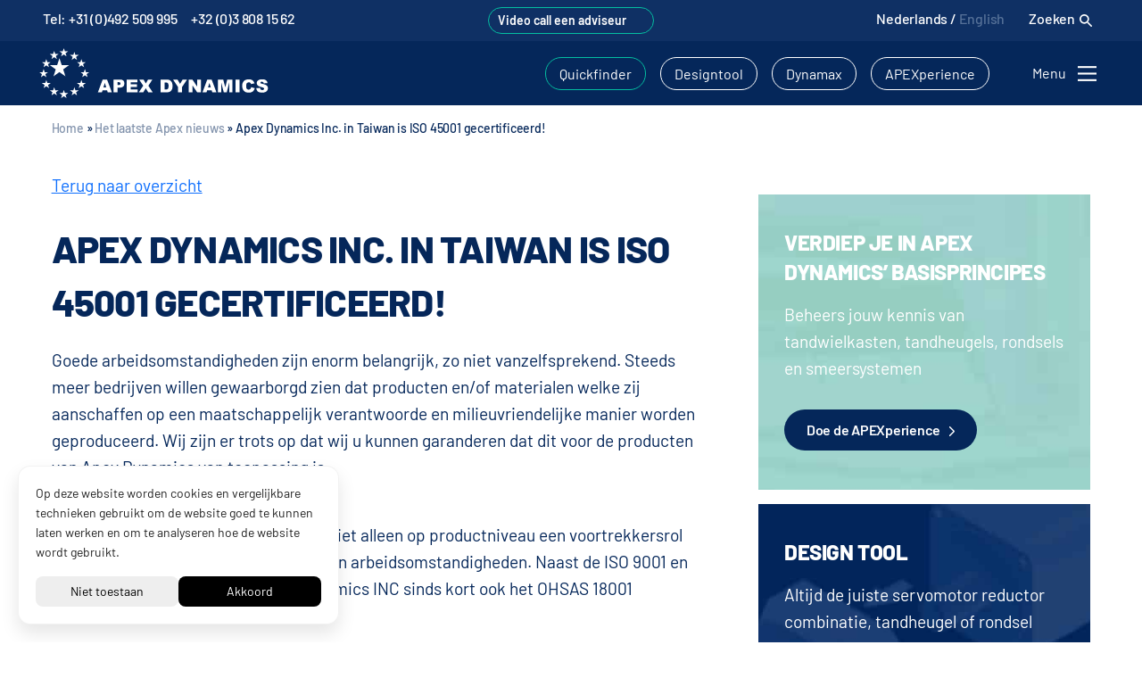

--- FILE ---
content_type: text/html; charset=UTF-8
request_url: https://www.apexdyna.nl/nl/a/veiligheid-gezondheid
body_size: 28585
content:
<!doctype html>
<html lang="nl-nl">

<head>
    <meta charset="UTF-8">
    <meta name="viewport" content="width=device-width, initial-scale=1">
    <link rel="profile" href="https://gmpg.org/xfn/11">
    <meta http-equiv="x-dns-prefetch-control" content="on">
<link rel="dns-prefetch" href="//fonts.googleapis.com/"/><meta name='robots' content='index, follow, max-image-preview:large, max-snippet:-1, max-video-preview:-1' />

	<!-- This site is optimized with the Yoast SEO plugin v26.5 - https://yoast.com/wordpress/plugins/seo/ -->
	<title>Apex Dynamics Inc. in Taiwan is ISO 45001</title><link rel="preload" data-rocket-preload as="image" href="https://www.apexdyna.nl/wp-content/uploads/2024/01/apexperience-widget.jpg" fetchpriority="high">
	<meta name="description" content="OHSAS 18001 is in tegenstelling tot het VCA-systeem een relatief jong systeem, dat beter aansluit op het reeds bestaande ISO 9001-en ISO 14001-systeem." />
	<link rel="canonical" href="https://www.apexdyna.nl/nl/a/veiligheid-gezondheid" />
	<meta property="og:locale" content="nl_NL" />
	<meta property="og:type" content="article" />
	<meta property="og:title" content="Apex Dynamics Inc. in Taiwan is ISO 45001" />
	<meta property="og:description" content="OHSAS 18001 is in tegenstelling tot het VCA-systeem een relatief jong systeem, dat beter aansluit op het reeds bestaande ISO 9001-en ISO 14001-systeem." />
	<meta property="og:url" content="https://www.apexdyna.nl/nl/a/veiligheid-gezondheid" />
	<meta property="og:site_name" content="Apex Dynamics" />
	<meta property="article:publisher" content="https://www.facebook.com/apexdynamicsbenelux/" />
	<meta property="article:published_time" content="2014-04-29T06:25:21+00:00" />
	<meta property="article:modified_time" content="2023-05-17T07:12:33+00:00" />
	<meta property="og:image" content="https://www.apexdyna.nl/wp-content/uploads/Safety-first.png" />
	<meta property="og:image:width" content="460" />
	<meta property="og:image:height" content="290" />
	<meta property="og:image:type" content="image/png" />
	<meta name="author" content="Merkelijkheid" />
	<meta name="twitter:card" content="summary_large_image" />
	<meta name="twitter:creator" content="@apexdynamicsbv" />
	<meta name="twitter:site" content="@apexdynamicsbv" />
	<meta name="twitter:label1" content="Geschreven door" />
	<meta name="twitter:data1" content="Merkelijkheid" />
	<meta name="twitter:label2" content="Geschatte leestijd" />
	<meta name="twitter:data2" content="1 minuut" />
	<script type="application/ld+json" class="yoast-schema-graph">{"@context":"https://schema.org","@graph":[{"@type":"Article","@id":"https://www.apexdyna.nl/nl/a/veiligheid-gezondheid#article","isPartOf":{"@id":"https://www.apexdyna.nl/nl/a/veiligheid-gezondheid"},"author":{"name":"Merkelijkheid","@id":"https://www.apexdyna.nl/nl/#/schema/person/f48a13febb5ac06da49ab604e11cb791"},"headline":"Apex Dynamics Inc. in Taiwan is ISO 45001 gecertificeerd!","datePublished":"2014-04-29T06:25:21+00:00","dateModified":"2023-05-17T07:12:33+00:00","mainEntityOfPage":{"@id":"https://www.apexdyna.nl/nl/a/veiligheid-gezondheid"},"wordCount":299,"commentCount":0,"publisher":{"@id":"https://www.apexdyna.nl/nl/#organization"},"image":{"@id":"https://www.apexdyna.nl/nl/a/veiligheid-gezondheid#primaryimage"},"thumbnailUrl":"https://www.apexdyna.nl/wp-content/uploads/Safety-first.png","articleSection":["Algemeen"],"inLanguage":"nl-NL","potentialAction":[{"@type":"CommentAction","name":"Comment","target":["https://www.apexdyna.nl/nl/a/veiligheid-gezondheid#respond"]}]},{"@type":"WebPage","@id":"https://www.apexdyna.nl/nl/a/veiligheid-gezondheid","url":"https://www.apexdyna.nl/nl/a/veiligheid-gezondheid","name":"Apex Dynamics Inc. in Taiwan is ISO 45001","isPartOf":{"@id":"https://www.apexdyna.nl/nl/#website"},"primaryImageOfPage":{"@id":"https://www.apexdyna.nl/nl/a/veiligheid-gezondheid#primaryimage"},"image":{"@id":"https://www.apexdyna.nl/nl/a/veiligheid-gezondheid#primaryimage"},"thumbnailUrl":"https://www.apexdyna.nl/wp-content/uploads/Safety-first.png","datePublished":"2014-04-29T06:25:21+00:00","dateModified":"2023-05-17T07:12:33+00:00","description":"OHSAS 18001 is in tegenstelling tot het VCA-systeem een relatief jong systeem, dat beter aansluit op het reeds bestaande ISO 9001-en ISO 14001-systeem.","breadcrumb":{"@id":"https://www.apexdyna.nl/nl/a/veiligheid-gezondheid#breadcrumb"},"inLanguage":"nl-NL","potentialAction":[{"@type":"ReadAction","target":["https://www.apexdyna.nl/nl/a/veiligheid-gezondheid"]}]},{"@type":"ImageObject","inLanguage":"nl-NL","@id":"https://www.apexdyna.nl/nl/a/veiligheid-gezondheid#primaryimage","url":"https://www.apexdyna.nl/wp-content/uploads/Safety-first.png","contentUrl":"https://www.apexdyna.nl/wp-content/uploads/Safety-first.png","width":460,"height":290},{"@type":"BreadcrumbList","@id":"https://www.apexdyna.nl/nl/a/veiligheid-gezondheid#breadcrumb","itemListElement":[{"@type":"ListItem","position":1,"name":"Home","item":"https://www.apexdyna.nl/nl"},{"@type":"ListItem","position":2,"name":"Het laatste Apex nieuws","item":"https://www.apexdyna.nl/nl/nieuws"},{"@type":"ListItem","position":3,"name":"Apex Dynamics Inc. in Taiwan is ISO 45001 gecertificeerd!"}]},{"@type":"WebSite","@id":"https://www.apexdyna.nl/nl/#website","url":"https://www.apexdyna.nl/nl/","name":"Apex Dynamics","description":"","publisher":{"@id":"https://www.apexdyna.nl/nl/#organization"},"potentialAction":[{"@type":"SearchAction","target":{"@type":"EntryPoint","urlTemplate":"https://www.apexdyna.nl/nl/?s={search_term_string}"},"query-input":{"@type":"PropertyValueSpecification","valueRequired":true,"valueName":"search_term_string"}}],"inLanguage":"nl-NL"},{"@type":"Organization","@id":"https://www.apexdyna.nl/nl/#organization","name":"Apex Dynamics","url":"https://www.apexdyna.nl/nl/","logo":{"@type":"ImageObject","inLanguage":"nl-NL","@id":"https://www.apexdyna.nl/nl/#/schema/logo/image/","url":"https://www.apexdyna.nl/wp-content/uploads/apex-logo-cmyk-transparant-blue.png","contentUrl":"https://www.apexdyna.nl/wp-content/uploads/apex-logo-cmyk-transparant-blue.png","width":600,"height":163,"caption":"Apex Dynamics"},"image":{"@id":"https://www.apexdyna.nl/nl/#/schema/logo/image/"},"sameAs":["https://www.facebook.com/apexdynamicsbenelux/","https://x.com/apexdynamicsbv","https://www.linkedin.com/company/2030042"]},{"@type":"Person","@id":"https://www.apexdyna.nl/nl/#/schema/person/f48a13febb5ac06da49ab604e11cb791","name":"Merkelijkheid","sameAs":["https://merkelijkheid.nl"]}]}</script>
	<!-- / Yoast SEO plugin. -->


<link rel="alternate" type="application/rss+xml" title="Apex Dynamics &raquo; feed" href="https://www.apexdyna.nl/nl/feed" />
<link rel="alternate" title="oEmbed (JSON)" type="application/json+oembed" href="https://www.apexdyna.nl/nl/wp-json/oembed/1.0/embed?url=https%3A%2F%2Fwww.apexdyna.nl%2Fnl%2Fa%2Fveiligheid-gezondheid" />
<link rel="alternate" title="oEmbed (XML)" type="text/xml+oembed" href="https://www.apexdyna.nl/nl/wp-json/oembed/1.0/embed?url=https%3A%2F%2Fwww.apexdyna.nl%2Fnl%2Fa%2Fveiligheid-gezondheid&#038;format=xml" />
<style id='wp-img-auto-sizes-contain-inline-css' type='text/css'>
img:is([sizes=auto i],[sizes^="auto," i]){contain-intrinsic-size:3000px 1500px}
/*# sourceURL=wp-img-auto-sizes-contain-inline-css */
</style>
<style id='classic-theme-styles-inline-css' type='text/css'>
/*! This file is auto-generated */
.wp-block-button__link{color:#fff;background-color:#32373c;border-radius:9999px;box-shadow:none;text-decoration:none;padding:calc(.667em + 2px) calc(1.333em + 2px);font-size:1.125em}.wp-block-file__button{background:#32373c;color:#fff;text-decoration:none}
/*# sourceURL=/wp-includes/css/classic-themes.min.css */
</style>
<link rel='stylesheet' id='wpml-legacy-horizontal-list-0-css' href='https://www.apexdyna.nl/wp-content/plugins/sitepress-multilingual-cms/templates/language-switchers/legacy-list-horizontal/style.min.css?ver=1' type='text/css' media='all' />
<style id='wpml-legacy-horizontal-list-0-inline-css' type='text/css'>
.wpml-ls-statics-shortcode_actions{background-color:#05275a;}.wpml-ls-statics-shortcode_actions a, .wpml-ls-statics-shortcode_actions .wpml-ls-sub-menu a, .wpml-ls-statics-shortcode_actions .wpml-ls-sub-menu a:link, .wpml-ls-statics-shortcode_actions li:not(.wpml-ls-current-language) .wpml-ls-link, .wpml-ls-statics-shortcode_actions li:not(.wpml-ls-current-language) .wpml-ls-link:link {color:#ffffff;background-color:#05275a;}.wpml-ls-statics-shortcode_actions .wpml-ls-sub-menu a:hover,.wpml-ls-statics-shortcode_actions .wpml-ls-sub-menu a:focus, .wpml-ls-statics-shortcode_actions .wpml-ls-sub-menu a:link:hover, .wpml-ls-statics-shortcode_actions .wpml-ls-sub-menu a:link:focus {color:#e0e0e0;background-color:#05275a;}.wpml-ls-statics-shortcode_actions .wpml-ls-current-language > a {color:#d8d8d8;background-color:#05275a;}.wpml-ls-statics-shortcode_actions .wpml-ls-current-language:hover>a, .wpml-ls-statics-shortcode_actions .wpml-ls-current-language>a:focus {color:#d8d8d8;background-color:#05275a;}
/*# sourceURL=wpml-legacy-horizontal-list-0-inline-css */
</style>
<link rel='stylesheet' id='merkelijkheid-bootstrap-css' href='https://www.apexdyna.nl/wp-content/themes/apexdyna/css/bootstrap/bootstrap.min.css?ver=6.9' type='text/css' media='all' />
<link data-minify="1" rel='stylesheet' id='merkelijkheid-fonts-css' href='https://www.apexdyna.nl/wp-content/cache/min/1/wp-content/themes/apexdyna/css/fonts.css?ver=1769517381' type='text/css' media='all' />
<link rel='stylesheet' id='merkelijkheid-styles-css' href='https://www.apexdyna.nl/wp-content/cache/background-css/1/www.apexdyna.nl/wp-content/themes/apexdyna/css/styles.min.css?ver=6.9&wpr_t=1769756574' type='text/css' media='all' />
<script type="text/javascript" src="https://www.apexdyna.nl/wp-includes/js/jquery/jquery.min.js?ver=3.7.1" id="jquery-core-js"></script>
<script type="text/javascript" src="https://www.apexdyna.nl/wp-includes/js/jquery/jquery-migrate.min.js?ver=3.4.1" id="jquery-migrate-js"></script>
<link rel="https://api.w.org/" href="https://www.apexdyna.nl/nl/wp-json/" /><link rel="alternate" title="JSON" type="application/json" href="https://www.apexdyna.nl/nl/wp-json/wp/v2/posts/216" /><link rel='shortlink' href='https://www.apexdyna.nl/nl?p=216' />
<meta name="generator" content="WPML ver:4.8.6 stt:38,1;" />
<script src="https://trigger.merkelijkheid.tools/s/apexdyna-nl.js"></script><script>
			document.addEventListener( "DOMContentLoaded", function() {
				var div, i,
					youtubePlayers = document.getElementsByClassName( "video-seo-youtube-player" );
				for ( i = 0; i < youtubePlayers.length; i++ ) {
					div = document.createElement( "div" );
					div.className = "video-seo-youtube-embed-loader";
					div.setAttribute( "data-id", youtubePlayers[ i ].dataset.id );
					div.setAttribute( "tabindex", "0" );
					div.setAttribute( "role", "button" );
					div.setAttribute(
						"aria-label", "Load YouTube video"
					);
					div.innerHTML = videoSEOGenerateYouTubeThumbnail( youtubePlayers[ i ].dataset.id );
					div.addEventListener( "click", videoSEOGenerateYouTubeIframe );
					div.addEventListener( "keydown", videoSEOYouTubeThumbnailHandleKeydown );
					div.addEventListener( "keyup", videoSEOYouTubeThumbnailHandleKeyup );
					youtubePlayers[ i ].appendChild( div );
				}
			} );

			function videoSEOGenerateYouTubeThumbnail( id ) {
				var thumbnail = '<picture class="video-seo-youtube-picture">\n' +
					'<source class="video-seo-source-to-maybe-replace" media="(min-width: 801px)" srcset="https://i.ytimg.com/vi/' + id + '/maxresdefault.jpg" >\n' +
					'<source class="video-seo-source-hq" media="(max-width: 800px)" srcset="https://i.ytimg.com/vi/' + id + '/hqdefault.jpg">\n' +
					'<img onload="videoSEOMaybeReplaceMaxResSourceWithHqSource( event );" src="https://i.ytimg.com/vi/' + id + '/hqdefault.jpg" width="480" height="360" loading="eager" alt="">\n' +
					'</picture>\n',
					play = '<div class="video-seo-youtube-player-play"></div>';
				return thumbnail.replace( "ID", id ) + play;
			}

			function videoSEOMaybeReplaceMaxResSourceWithHqSource( event ) {
				var sourceMaxRes,
					sourceHighQuality,
					loadedThumbnail = event.target,
					parent = loadedThumbnail.parentNode;

				if ( loadedThumbnail.naturalWidth < 150 ) {
					sourceMaxRes = parent.querySelector(".video-seo-source-to-maybe-replace");
					sourceHighQuality = parent.querySelector(".video-seo-source-hq");
					sourceMaxRes.srcset = sourceHighQuality.srcset;
					parent.className = "video-seo-youtube-picture video-seo-youtube-picture-replaced-srcset";
				}
			}

			function videoSEOYouTubeThumbnailHandleKeydown( event ) {
				if ( event.keyCode !== 13 && event.keyCode !== 32 ) {
					return;
				}

				if ( event.keyCode === 13 ) {
					videoSEOGenerateYouTubeIframe( event );
				}

				if ( event.keyCode === 32 ) {
					event.preventDefault();
				}
			}

			function videoSEOYouTubeThumbnailHandleKeyup( event ) {
				if ( event.keyCode !== 32 ) {
					return;
				}

				videoSEOGenerateYouTubeIframe( event );
			}

			function videoSEOGenerateYouTubeIframe( event ) {
				var el = ( event.type === "click" ) ? this : event.target,
					iframe = document.createElement( "iframe" );

				iframe.setAttribute( "src", "https://www.youtube.com/embed/" + el.dataset.id + "?autoplay=1&enablejsapi=1&origin=https%3A%2F%2Fwww.apexdyna.nl%2Fnl" );
				iframe.setAttribute( "frameborder", "0" );
				iframe.setAttribute( "allowfullscreen", "1" );
				iframe.setAttribute( "allow", "accelerometer; autoplay; clipboard-write; encrypted-media; gyroscope; picture-in-picture" );
				el.parentNode.replaceChild( iframe, el );
			}
		</script>    <script type="text/javascript">
        var ajax_url = 'https://www.apexdyna.nl/wp-admin/admin-ajax.php';
        var ajax_nonce = '9fa4927e82';
        var configuratorurl = 'https://www.apexdyna.nl/wp-content/themes/apexdyna/configurator/';
        var lang = 'nl';
    </script><link rel="pingback" href="https://www.apexdyna.nl/xmlrpc.php"><link rel="icon" href="https://www.apexdyna.nl/wp-content/uploads/cropped-apex-logo-32x32.jpg" sizes="32x32" />
<link rel="icon" href="https://www.apexdyna.nl/wp-content/uploads/cropped-apex-logo-192x192.jpg" sizes="192x192" />
<link rel="apple-touch-icon" href="https://www.apexdyna.nl/wp-content/uploads/cropped-apex-logo-180x180.jpg" />
<meta name="msapplication-TileImage" content="https://www.apexdyna.nl/wp-content/uploads/cropped-apex-logo-270x270.jpg" />
<noscript><style id="rocket-lazyload-nojs-css">.rll-youtube-player, [data-lazy-src]{display:none !important;}</style></noscript>    <script>
    var site_url = "https://www.apexdyna.nl";
    var lang = "nl";
    </script>
<style id='global-styles-inline-css' type='text/css'>
:root{--wp--preset--aspect-ratio--square: 1;--wp--preset--aspect-ratio--4-3: 4/3;--wp--preset--aspect-ratio--3-4: 3/4;--wp--preset--aspect-ratio--3-2: 3/2;--wp--preset--aspect-ratio--2-3: 2/3;--wp--preset--aspect-ratio--16-9: 16/9;--wp--preset--aspect-ratio--9-16: 9/16;--wp--preset--color--black: #000000;--wp--preset--color--cyan-bluish-gray: #abb8c3;--wp--preset--color--white: #ffffff;--wp--preset--color--pale-pink: #f78da7;--wp--preset--color--vivid-red: #cf2e2e;--wp--preset--color--luminous-vivid-orange: #ff6900;--wp--preset--color--luminous-vivid-amber: #fcb900;--wp--preset--color--light-green-cyan: #7bdcb5;--wp--preset--color--vivid-green-cyan: #00d084;--wp--preset--color--pale-cyan-blue: #8ed1fc;--wp--preset--color--vivid-cyan-blue: #0693e3;--wp--preset--color--vivid-purple: #9b51e0;--wp--preset--gradient--vivid-cyan-blue-to-vivid-purple: linear-gradient(135deg,rgb(6,147,227) 0%,rgb(155,81,224) 100%);--wp--preset--gradient--light-green-cyan-to-vivid-green-cyan: linear-gradient(135deg,rgb(122,220,180) 0%,rgb(0,208,130) 100%);--wp--preset--gradient--luminous-vivid-amber-to-luminous-vivid-orange: linear-gradient(135deg,rgb(252,185,0) 0%,rgb(255,105,0) 100%);--wp--preset--gradient--luminous-vivid-orange-to-vivid-red: linear-gradient(135deg,rgb(255,105,0) 0%,rgb(207,46,46) 100%);--wp--preset--gradient--very-light-gray-to-cyan-bluish-gray: linear-gradient(135deg,rgb(238,238,238) 0%,rgb(169,184,195) 100%);--wp--preset--gradient--cool-to-warm-spectrum: linear-gradient(135deg,rgb(74,234,220) 0%,rgb(151,120,209) 20%,rgb(207,42,186) 40%,rgb(238,44,130) 60%,rgb(251,105,98) 80%,rgb(254,248,76) 100%);--wp--preset--gradient--blush-light-purple: linear-gradient(135deg,rgb(255,206,236) 0%,rgb(152,150,240) 100%);--wp--preset--gradient--blush-bordeaux: linear-gradient(135deg,rgb(254,205,165) 0%,rgb(254,45,45) 50%,rgb(107,0,62) 100%);--wp--preset--gradient--luminous-dusk: linear-gradient(135deg,rgb(255,203,112) 0%,rgb(199,81,192) 50%,rgb(65,88,208) 100%);--wp--preset--gradient--pale-ocean: linear-gradient(135deg,rgb(255,245,203) 0%,rgb(182,227,212) 50%,rgb(51,167,181) 100%);--wp--preset--gradient--electric-grass: linear-gradient(135deg,rgb(202,248,128) 0%,rgb(113,206,126) 100%);--wp--preset--gradient--midnight: linear-gradient(135deg,rgb(2,3,129) 0%,rgb(40,116,252) 100%);--wp--preset--font-size--small: 13px;--wp--preset--font-size--medium: 20px;--wp--preset--font-size--large: 36px;--wp--preset--font-size--x-large: 42px;--wp--preset--spacing--20: 0.44rem;--wp--preset--spacing--30: 0.67rem;--wp--preset--spacing--40: 1rem;--wp--preset--spacing--50: 1.5rem;--wp--preset--spacing--60: 2.25rem;--wp--preset--spacing--70: 3.38rem;--wp--preset--spacing--80: 5.06rem;--wp--preset--shadow--natural: 6px 6px 9px rgba(0, 0, 0, 0.2);--wp--preset--shadow--deep: 12px 12px 50px rgba(0, 0, 0, 0.4);--wp--preset--shadow--sharp: 6px 6px 0px rgba(0, 0, 0, 0.2);--wp--preset--shadow--outlined: 6px 6px 0px -3px rgb(255, 255, 255), 6px 6px rgb(0, 0, 0);--wp--preset--shadow--crisp: 6px 6px 0px rgb(0, 0, 0);}:where(.is-layout-flex){gap: 0.5em;}:where(.is-layout-grid){gap: 0.5em;}body .is-layout-flex{display: flex;}.is-layout-flex{flex-wrap: wrap;align-items: center;}.is-layout-flex > :is(*, div){margin: 0;}body .is-layout-grid{display: grid;}.is-layout-grid > :is(*, div){margin: 0;}:where(.wp-block-columns.is-layout-flex){gap: 2em;}:where(.wp-block-columns.is-layout-grid){gap: 2em;}:where(.wp-block-post-template.is-layout-flex){gap: 1.25em;}:where(.wp-block-post-template.is-layout-grid){gap: 1.25em;}.has-black-color{color: var(--wp--preset--color--black) !important;}.has-cyan-bluish-gray-color{color: var(--wp--preset--color--cyan-bluish-gray) !important;}.has-white-color{color: var(--wp--preset--color--white) !important;}.has-pale-pink-color{color: var(--wp--preset--color--pale-pink) !important;}.has-vivid-red-color{color: var(--wp--preset--color--vivid-red) !important;}.has-luminous-vivid-orange-color{color: var(--wp--preset--color--luminous-vivid-orange) !important;}.has-luminous-vivid-amber-color{color: var(--wp--preset--color--luminous-vivid-amber) !important;}.has-light-green-cyan-color{color: var(--wp--preset--color--light-green-cyan) !important;}.has-vivid-green-cyan-color{color: var(--wp--preset--color--vivid-green-cyan) !important;}.has-pale-cyan-blue-color{color: var(--wp--preset--color--pale-cyan-blue) !important;}.has-vivid-cyan-blue-color{color: var(--wp--preset--color--vivid-cyan-blue) !important;}.has-vivid-purple-color{color: var(--wp--preset--color--vivid-purple) !important;}.has-black-background-color{background-color: var(--wp--preset--color--black) !important;}.has-cyan-bluish-gray-background-color{background-color: var(--wp--preset--color--cyan-bluish-gray) !important;}.has-white-background-color{background-color: var(--wp--preset--color--white) !important;}.has-pale-pink-background-color{background-color: var(--wp--preset--color--pale-pink) !important;}.has-vivid-red-background-color{background-color: var(--wp--preset--color--vivid-red) !important;}.has-luminous-vivid-orange-background-color{background-color: var(--wp--preset--color--luminous-vivid-orange) !important;}.has-luminous-vivid-amber-background-color{background-color: var(--wp--preset--color--luminous-vivid-amber) !important;}.has-light-green-cyan-background-color{background-color: var(--wp--preset--color--light-green-cyan) !important;}.has-vivid-green-cyan-background-color{background-color: var(--wp--preset--color--vivid-green-cyan) !important;}.has-pale-cyan-blue-background-color{background-color: var(--wp--preset--color--pale-cyan-blue) !important;}.has-vivid-cyan-blue-background-color{background-color: var(--wp--preset--color--vivid-cyan-blue) !important;}.has-vivid-purple-background-color{background-color: var(--wp--preset--color--vivid-purple) !important;}.has-black-border-color{border-color: var(--wp--preset--color--black) !important;}.has-cyan-bluish-gray-border-color{border-color: var(--wp--preset--color--cyan-bluish-gray) !important;}.has-white-border-color{border-color: var(--wp--preset--color--white) !important;}.has-pale-pink-border-color{border-color: var(--wp--preset--color--pale-pink) !important;}.has-vivid-red-border-color{border-color: var(--wp--preset--color--vivid-red) !important;}.has-luminous-vivid-orange-border-color{border-color: var(--wp--preset--color--luminous-vivid-orange) !important;}.has-luminous-vivid-amber-border-color{border-color: var(--wp--preset--color--luminous-vivid-amber) !important;}.has-light-green-cyan-border-color{border-color: var(--wp--preset--color--light-green-cyan) !important;}.has-vivid-green-cyan-border-color{border-color: var(--wp--preset--color--vivid-green-cyan) !important;}.has-pale-cyan-blue-border-color{border-color: var(--wp--preset--color--pale-cyan-blue) !important;}.has-vivid-cyan-blue-border-color{border-color: var(--wp--preset--color--vivid-cyan-blue) !important;}.has-vivid-purple-border-color{border-color: var(--wp--preset--color--vivid-purple) !important;}.has-vivid-cyan-blue-to-vivid-purple-gradient-background{background: var(--wp--preset--gradient--vivid-cyan-blue-to-vivid-purple) !important;}.has-light-green-cyan-to-vivid-green-cyan-gradient-background{background: var(--wp--preset--gradient--light-green-cyan-to-vivid-green-cyan) !important;}.has-luminous-vivid-amber-to-luminous-vivid-orange-gradient-background{background: var(--wp--preset--gradient--luminous-vivid-amber-to-luminous-vivid-orange) !important;}.has-luminous-vivid-orange-to-vivid-red-gradient-background{background: var(--wp--preset--gradient--luminous-vivid-orange-to-vivid-red) !important;}.has-very-light-gray-to-cyan-bluish-gray-gradient-background{background: var(--wp--preset--gradient--very-light-gray-to-cyan-bluish-gray) !important;}.has-cool-to-warm-spectrum-gradient-background{background: var(--wp--preset--gradient--cool-to-warm-spectrum) !important;}.has-blush-light-purple-gradient-background{background: var(--wp--preset--gradient--blush-light-purple) !important;}.has-blush-bordeaux-gradient-background{background: var(--wp--preset--gradient--blush-bordeaux) !important;}.has-luminous-dusk-gradient-background{background: var(--wp--preset--gradient--luminous-dusk) !important;}.has-pale-ocean-gradient-background{background: var(--wp--preset--gradient--pale-ocean) !important;}.has-electric-grass-gradient-background{background: var(--wp--preset--gradient--electric-grass) !important;}.has-midnight-gradient-background{background: var(--wp--preset--gradient--midnight) !important;}.has-small-font-size{font-size: var(--wp--preset--font-size--small) !important;}.has-medium-font-size{font-size: var(--wp--preset--font-size--medium) !important;}.has-large-font-size{font-size: var(--wp--preset--font-size--large) !important;}.has-x-large-font-size{font-size: var(--wp--preset--font-size--x-large) !important;}
/*# sourceURL=global-styles-inline-css */
</style>
<link data-minify="1" rel='stylesheet' id='contact-form-7-css' href='https://www.apexdyna.nl/wp-content/cache/min/1/wp-content/plugins/contact-form-7/includes/css/styles.css?ver=1769517381' type='text/css' media='all' />
<style id="wpr-lazyload-bg-container"></style><style id="wpr-lazyload-bg-exclusion">.navbar-dark .navbar-toggler-icon{--wpr-bg-17d342e3-5f88-41d0-aced-bcc0efc38c1c: url('https://www.apexdyna.nl/wp-content/themes/apexdyna/img/menu_icon.svg');}.knop.line_knop{--wpr-bg-1f6a9649-0df3-4f17-879c-0b2d71e3ebe3: url('https://www.apexdyna.nl/wp-content/themes/apexdyna/img/next_icon.svg');}.knop.line_knop_dark:hover{--wpr-bg-c3f06a17-aac5-49fd-8cce-856b3ed036f6: url('https://www.apexdyna.nl/wp-content/themes/apexdyna/img/next_icon.svg');}ul.fast_menu li a.design,ul.fast_menu li a.offerte,ul.fast_menu li a.telefoon{--wpr-bg-9c8e09d8-2b64-4d93-8160-96d6b1e08f49: url('https://www.apexdyna.nl/wp-content/themes/apexdyna/img/offer_icon.svg');}ul.fast_menu li a.design,ul.fast_menu li a.telefoon{--wpr-bg-e2bdfaa2-db92-40bf-bf34-bf7bcdf169b3: url('https://www.apexdyna.nl/wp-content/themes/apexdyna/img/edit_icon.svg');}ul.fast_menu li a.telefoon{--wpr-bg-6fe9c147-8b3c-409c-8609-56d757ec0f7d: url('https://www.apexdyna.nl/wp-content/themes/apexdyna/img/phone_icon.svg');}.wa_btn{--wpr-bg-e652fcf7-bd8d-4fc7-b622-b9584f5ca838: url('https://www.apexdyna.nl/wp-content/themes/apexdyna/img/Whatsapp_icon.svg');}.carousel-control-prev-icon{--wpr-bg-8ffe4f22-25e2-4ef1-96a4-ead2210c2fc6: url('https://www.apexdyna.nl/wp-content/themes/apexdyna/img/arrow_left.svg');}.carousel-control-next-icon{--wpr-bg-a1c79e5d-b574-45d4-b7c8-71514d8df523: url('https://www.apexdyna.nl/wp-content/themes/apexdyna/img/arrow_right.svg');}.playicon{--wpr-bg-f1e2b513-1230-40e6-94b8-321afcec39f9: url('https://www.apexdyna.nl/wp-content/themes/apexdyna/img/play_icon.svg');}#andere_series.overzicht_pagina .playicon{--wpr-bg-02fb321e-3fa2-4562-b949-fcb7d74280ed: url('https://www.apexdyna.nl/wp-content/themes/apexdyna/img/play_icon_next.svg');}</style>
<noscript>
<style id="wpr-lazyload-bg-nostyle">.knop.line_knop.line_knop_dark{--wpr-bg-574e51a5-7dc5-4521-8dee-e4a7fb413f5b: url('https://www.apexdyna.nl/wp-content/themes/apexdyna/img/next_blauw.svg');}.knop.line_knop.line_knop_dark.pdf{--wpr-bg-2dd795f9-c513-4a19-9585-04ef11dd6979: url('https://www.apexdyna.nl/wp-content/themes/apexdyna/img/pdf.svg');}.knop.line_knop.line_knop_dark.pdf:hover{--wpr-bg-9bdaa82b-2ed4-4812-b0cb-fb73b8cb657f: url('https://www.apexdyna.nl/wp-content/themes/apexdyna/img/pdf_wit.svg');}.productItem p.readmore{--wpr-bg-5e1929f5-2e27-4118-b662-344a4b4a2f32: url('https://www.apexdyna.nl/wp-content/themes/apexdyna/img/next-groen.svg');}#chatbox .chatbox_btn{--wpr-bg-5ff86602-e776-4d6f-9ebc-240988bb573e: url('https://www.apexdyna.nl/wp-content/themes/apexdyna/img/arrow_right.svg');}label:not(.disabled){--wpr-bg-021c0d61-b6d5-46f9-ab87-66fec05998c8: url('https://www.apexdyna.nl/wp-content/themes/apexdyna/configurator/img/check.svg');}#configurator .nummer_input.done{--wpr-bg-2d268f34-5fe4-4db0-b043-3a6a020db92e: url('https://www.apexdyna.nl/wp-content/themes/apexdyna/configurator/img/check.svg');}.radiobutton input:checked~.checkmark{--wpr-bg-df2f574b-1b61-4c34-9537-0022c65042df: url('https://www.apexdyna.nl/wp-content/themes/apexdyna/configurator/img/check.svg');}#configurator .imgcenter{--wpr-bg-314802c1-7e15-48c8-a90f-c5562a424525: url('https://www.apexdyna.nl/wp-content/themes/apexdyna/configurator/img/rol_standaard.svg');}.iti__flag{--wpr-bg-2ce50534-7f02-4c56-9f69-4534accb9d8a: url('https://www.apexdyna.nl/wp-content/themes/apexdyna/configurator/img/flags.png');}.iti__flag{--wpr-bg-e4f1259a-eacf-4870-9f13-344dd021c57e: url('https://www.apexdyna.nl/wp-content/themes/apexdyna/configurator/img/flags@2x.png');}</style>
</noscript>
<script type="application/javascript">const rocket_pairs = [{"selector":".knop.line_knop.line_knop_dark","style":".knop.line_knop.line_knop_dark{--wpr-bg-574e51a5-7dc5-4521-8dee-e4a7fb413f5b: url('https:\/\/www.apexdyna.nl\/wp-content\/themes\/apexdyna\/img\/next_blauw.svg');}","hash":"574e51a5-7dc5-4521-8dee-e4a7fb413f5b","url":"https:\/\/www.apexdyna.nl\/wp-content\/themes\/apexdyna\/img\/next_blauw.svg"},{"selector":".knop.line_knop.line_knop_dark.pdf","style":".knop.line_knop.line_knop_dark.pdf{--wpr-bg-2dd795f9-c513-4a19-9585-04ef11dd6979: url('https:\/\/www.apexdyna.nl\/wp-content\/themes\/apexdyna\/img\/pdf.svg');}","hash":"2dd795f9-c513-4a19-9585-04ef11dd6979","url":"https:\/\/www.apexdyna.nl\/wp-content\/themes\/apexdyna\/img\/pdf.svg"},{"selector":".knop.line_knop.line_knop_dark.pdf","style":".knop.line_knop.line_knop_dark.pdf:hover{--wpr-bg-9bdaa82b-2ed4-4812-b0cb-fb73b8cb657f: url('https:\/\/www.apexdyna.nl\/wp-content\/themes\/apexdyna\/img\/pdf_wit.svg');}","hash":"9bdaa82b-2ed4-4812-b0cb-fb73b8cb657f","url":"https:\/\/www.apexdyna.nl\/wp-content\/themes\/apexdyna\/img\/pdf_wit.svg"},{"selector":".productItem p.readmore","style":".productItem p.readmore{--wpr-bg-5e1929f5-2e27-4118-b662-344a4b4a2f32: url('https:\/\/www.apexdyna.nl\/wp-content\/themes\/apexdyna\/img\/next-groen.svg');}","hash":"5e1929f5-2e27-4118-b662-344a4b4a2f32","url":"https:\/\/www.apexdyna.nl\/wp-content\/themes\/apexdyna\/img\/next-groen.svg"},{"selector":"#chatbox .chatbox_btn","style":"#chatbox .chatbox_btn{--wpr-bg-5ff86602-e776-4d6f-9ebc-240988bb573e: url('https:\/\/www.apexdyna.nl\/wp-content\/themes\/apexdyna\/img\/arrow_right.svg');}","hash":"5ff86602-e776-4d6f-9ebc-240988bb573e","url":"https:\/\/www.apexdyna.nl\/wp-content\/themes\/apexdyna\/img\/arrow_right.svg"},{"selector":"label:not(.disabled)","style":"label:not(.disabled){--wpr-bg-021c0d61-b6d5-46f9-ab87-66fec05998c8: url('https:\/\/www.apexdyna.nl\/wp-content\/themes\/apexdyna\/configurator\/img\/check.svg');}","hash":"021c0d61-b6d5-46f9-ab87-66fec05998c8","url":"https:\/\/www.apexdyna.nl\/wp-content\/themes\/apexdyna\/configurator\/img\/check.svg"},{"selector":"#configurator .nummer_input.done","style":"#configurator .nummer_input.done{--wpr-bg-2d268f34-5fe4-4db0-b043-3a6a020db92e: url('https:\/\/www.apexdyna.nl\/wp-content\/themes\/apexdyna\/configurator\/img\/check.svg');}","hash":"2d268f34-5fe4-4db0-b043-3a6a020db92e","url":"https:\/\/www.apexdyna.nl\/wp-content\/themes\/apexdyna\/configurator\/img\/check.svg"},{"selector":".radiobutton input:checked~.checkmark","style":".radiobutton input:checked~.checkmark{--wpr-bg-df2f574b-1b61-4c34-9537-0022c65042df: url('https:\/\/www.apexdyna.nl\/wp-content\/themes\/apexdyna\/configurator\/img\/check.svg');}","hash":"df2f574b-1b61-4c34-9537-0022c65042df","url":"https:\/\/www.apexdyna.nl\/wp-content\/themes\/apexdyna\/configurator\/img\/check.svg"},{"selector":"#configurator .imgcenter","style":"#configurator .imgcenter{--wpr-bg-314802c1-7e15-48c8-a90f-c5562a424525: url('https:\/\/www.apexdyna.nl\/wp-content\/themes\/apexdyna\/configurator\/img\/rol_standaard.svg');}","hash":"314802c1-7e15-48c8-a90f-c5562a424525","url":"https:\/\/www.apexdyna.nl\/wp-content\/themes\/apexdyna\/configurator\/img\/rol_standaard.svg"},{"selector":".iti__flag","style":".iti__flag{--wpr-bg-2ce50534-7f02-4c56-9f69-4534accb9d8a: url('https:\/\/www.apexdyna.nl\/wp-content\/themes\/apexdyna\/configurator\/img\/flags.png');}","hash":"2ce50534-7f02-4c56-9f69-4534accb9d8a","url":"https:\/\/www.apexdyna.nl\/wp-content\/themes\/apexdyna\/configurator\/img\/flags.png"},{"selector":".iti__flag","style":".iti__flag{--wpr-bg-e4f1259a-eacf-4870-9f13-344dd021c57e: url('https:\/\/www.apexdyna.nl\/wp-content\/themes\/apexdyna\/configurator\/img\/flags@2x.png');}","hash":"e4f1259a-eacf-4870-9f13-344dd021c57e","url":"https:\/\/www.apexdyna.nl\/wp-content\/themes\/apexdyna\/configurator\/img\/flags@2x.png"}]; const rocket_excluded_pairs = [{"selector":".navbar-dark .navbar-toggler-icon","style":".navbar-dark .navbar-toggler-icon{--wpr-bg-17d342e3-5f88-41d0-aced-bcc0efc38c1c: url('https:\/\/www.apexdyna.nl\/wp-content\/themes\/apexdyna\/img\/menu_icon.svg');}","hash":"17d342e3-5f88-41d0-aced-bcc0efc38c1c","url":"https:\/\/www.apexdyna.nl\/wp-content\/themes\/apexdyna\/img\/menu_icon.svg"},{"selector":".knop.line_knop","style":".knop.line_knop{--wpr-bg-1f6a9649-0df3-4f17-879c-0b2d71e3ebe3: url('https:\/\/www.apexdyna.nl\/wp-content\/themes\/apexdyna\/img\/next_icon.svg');}","hash":"1f6a9649-0df3-4f17-879c-0b2d71e3ebe3","url":"https:\/\/www.apexdyna.nl\/wp-content\/themes\/apexdyna\/img\/next_icon.svg"},{"selector":".knop.line_knop_dark","style":".knop.line_knop_dark:hover{--wpr-bg-c3f06a17-aac5-49fd-8cce-856b3ed036f6: url('https:\/\/www.apexdyna.nl\/wp-content\/themes\/apexdyna\/img\/next_icon.svg');}","hash":"c3f06a17-aac5-49fd-8cce-856b3ed036f6","url":"https:\/\/www.apexdyna.nl\/wp-content\/themes\/apexdyna\/img\/next_icon.svg"},{"selector":"ul.fast_menu li a.design,ul.fast_menu li a.offerte,ul.fast_menu li a.telefoon","style":"ul.fast_menu li a.design,ul.fast_menu li a.offerte,ul.fast_menu li a.telefoon{--wpr-bg-9c8e09d8-2b64-4d93-8160-96d6b1e08f49: url('https:\/\/www.apexdyna.nl\/wp-content\/themes\/apexdyna\/img\/offer_icon.svg');}","hash":"9c8e09d8-2b64-4d93-8160-96d6b1e08f49","url":"https:\/\/www.apexdyna.nl\/wp-content\/themes\/apexdyna\/img\/offer_icon.svg"},{"selector":"ul.fast_menu li a.design,ul.fast_menu li a.telefoon","style":"ul.fast_menu li a.design,ul.fast_menu li a.telefoon{--wpr-bg-e2bdfaa2-db92-40bf-bf34-bf7bcdf169b3: url('https:\/\/www.apexdyna.nl\/wp-content\/themes\/apexdyna\/img\/edit_icon.svg');}","hash":"e2bdfaa2-db92-40bf-bf34-bf7bcdf169b3","url":"https:\/\/www.apexdyna.nl\/wp-content\/themes\/apexdyna\/img\/edit_icon.svg"},{"selector":"ul.fast_menu li a.telefoon","style":"ul.fast_menu li a.telefoon{--wpr-bg-6fe9c147-8b3c-409c-8609-56d757ec0f7d: url('https:\/\/www.apexdyna.nl\/wp-content\/themes\/apexdyna\/img\/phone_icon.svg');}","hash":"6fe9c147-8b3c-409c-8609-56d757ec0f7d","url":"https:\/\/www.apexdyna.nl\/wp-content\/themes\/apexdyna\/img\/phone_icon.svg"},{"selector":".wa_btn","style":".wa_btn{--wpr-bg-e652fcf7-bd8d-4fc7-b622-b9584f5ca838: url('https:\/\/www.apexdyna.nl\/wp-content\/themes\/apexdyna\/img\/Whatsapp_icon.svg');}","hash":"e652fcf7-bd8d-4fc7-b622-b9584f5ca838","url":"https:\/\/www.apexdyna.nl\/wp-content\/themes\/apexdyna\/img\/Whatsapp_icon.svg"},{"selector":".carousel-control-prev-icon","style":".carousel-control-prev-icon{--wpr-bg-8ffe4f22-25e2-4ef1-96a4-ead2210c2fc6: url('https:\/\/www.apexdyna.nl\/wp-content\/themes\/apexdyna\/img\/arrow_left.svg');}","hash":"8ffe4f22-25e2-4ef1-96a4-ead2210c2fc6","url":"https:\/\/www.apexdyna.nl\/wp-content\/themes\/apexdyna\/img\/arrow_left.svg"},{"selector":".carousel-control-next-icon","style":".carousel-control-next-icon{--wpr-bg-a1c79e5d-b574-45d4-b7c8-71514d8df523: url('https:\/\/www.apexdyna.nl\/wp-content\/themes\/apexdyna\/img\/arrow_right.svg');}","hash":"a1c79e5d-b574-45d4-b7c8-71514d8df523","url":"https:\/\/www.apexdyna.nl\/wp-content\/themes\/apexdyna\/img\/arrow_right.svg"},{"selector":".playicon","style":".playicon{--wpr-bg-f1e2b513-1230-40e6-94b8-321afcec39f9: url('https:\/\/www.apexdyna.nl\/wp-content\/themes\/apexdyna\/img\/play_icon.svg');}","hash":"f1e2b513-1230-40e6-94b8-321afcec39f9","url":"https:\/\/www.apexdyna.nl\/wp-content\/themes\/apexdyna\/img\/play_icon.svg"},{"selector":"#andere_series.overzicht_pagina .playicon","style":"#andere_series.overzicht_pagina .playicon{--wpr-bg-02fb321e-3fa2-4562-b949-fcb7d74280ed: url('https:\/\/www.apexdyna.nl\/wp-content\/themes\/apexdyna\/img\/play_icon_next.svg');}","hash":"02fb321e-3fa2-4562-b949-fcb7d74280ed","url":"https:\/\/www.apexdyna.nl\/wp-content\/themes\/apexdyna\/img\/play_icon_next.svg"}];</script><meta name="generator" content="WP Rocket 3.19.4" data-wpr-features="wpr_lazyload_css_bg_img wpr_lazyload_images wpr_oci wpr_image_dimensions wpr_minify_css wpr_preload_links wpr_desktop" /></head>

<body class="wp-singular post-template-default single single-post postid-216 single-format-standard wp-theme-apexdyna">
    <div  id="page" class="site">
        <div  id="overlayed"></div>
        <div  class="headerbarfix"></div>
        <section  id="headerbar">
            <div  class="header_top">
                <div  class="container">
                    <div class="row">
                        <div class="col-lg-4 col-md-3 d-none d-md-block"><a class="me-3" href="tel:+31492509995">Tel: +31 (0)492 509 995</a><a class="me-2" href="tel:+3238081562">+32 (0)3 808 15 62</a>
                        </div>
                        <div class="col-lg-4 col-md-6 col-12">
                                                        <div id="chatbox" class="chatboxcontainer">
                                <div class="chatbox_btn" data-bs-toggle="modal" data-bs-target="#belafspraak_modal">
                                    Video call een adviseur</div>
                            </div>
                                                    </div>
                        <div class="col-lg-4 col-md-3 d-none d-md-block text-end">
                            <div class="zoeken">
                                <div class="wpmlmenum d-inline-block"><span>Nederlands</span><span> / </span><a class="text-muted" href="https://www.apexdyna.nl/en/news/health-and-safety">English</a></div>
                                <span id="zoekenmaar" class="d-inline-block ms-4 me-md-2">Zoeken<img src="https://www.apexdyna.nl/wp-content/themes/apexdyna/img/search_icon.svg" width="14px" height="14px" alt="Apex search"></span>
                            </div>
                        </div>
                    </div>
                </div>
                </div>
               
                <div  class="zoeken zoekbalk">
                    <form
                        action="https://www.apexdyna.nl/nl"
                        method="get" id="zoekform">
                        <div  class="container">
                            <input type="text" name="s" id="search"
                                placeholder="Zoeken..."
                                value="" />
                        </div>
                    </form>
                </div>
                    
                <div  class="container">
                    <div class="row">
                        <nav class="navbar navbar-dark w-100"><a class="navbar-brand"
                                href="https://www.apexdyna.nl/nl"><img width="321" height="70" src="https://www.apexdyna.nl/wp-content/themes/apexdyna/img/logo.svg" alt="Apex Dynamics logo" ></a>
                            <div class="d-flex align-items-center menuover">
                                <div class="me-3 me-sm-5 me-lg-3 offerte"><a href="/nl/quickfinder" 
                                        class="line_knop offerte">Quickfinder</a>
                                </div>
                                <div class="me-3 designmenu"><a class="line_knop"
                                        href="/nl/design-tool">Designtool</a>
                                </div>
                                <div class="me-3 designmenu">
                                <a rel="nofollow" class="line_knop" href="https://www.apexdyna.com/websites/Dynamax_index.aspx" target="popup" onclick="window.open('https://www.apexdyna.com/websites/Dynamax_index.aspx?lang=eng&header=no','popup','width=1200,height=800'); return false;">
                                  Dynamax                                </a>
                                </div>
                                <div class="me-5 designmenu d-lg-flex">
                                <span class="btn-glow">
                                <a target="_blank" rel="nofollow" class="line_knop" href="https://www.apexdyna.nl/apexperience/">
                                  APEXperience                                </a>
                                </span>
                                </div>
                                
                                <button class="menu navbar-toggler pr-0"
                                    onclick="this.classList.toggle('opened');this.setAttribute('aria-expanded', this.classList.contains('opened'))"
                                    data-bs-toggle="collapse" data-bs-target="#navigations-07" aria-controls="navigations-07"
                                    aria-expanded="false" aria-label="Toggle navigation">
                                    <span class="menutekst d-none d-md-inline-block">Menu</span>
                                    <svg width="35" height="35" viewBox="0 0 100 100">
                                        <path class="line line1"
                                            d="M 20,29.000046 H 80.000231 C 80.000231,29.000046 94.498839,28.817352 94.532987,66.711331 94.543142,77.980673 90.966081,81.670246 85.259173,81.668997 79.552261,81.667751 75.000211,74.999942 75.000211,74.999942 L 25.000021,25.000058" />
                                        <path class="line line2" d="M 20,50 H 80" />
                                        <path class="line line3"
                                            d="M 20,70.999954 H 80.000231 C 80.000231,70.999954 94.498839,71.182648 94.532987,33.288669 94.543142,22.019327 90.966081,18.329754 85.259173,18.331003 79.552261,18.332249 75.000211,25.000058 75.000211,25.000058 L 25.000021,74.999942" />
                                    </svg>
                                </button>
                            </div>
                            <div class="collapse navbar-collapse" id="navigations-07">
                                <ul id="primary-menu" class="navbar-nav text-center col-12"><li id="menu-item-12" class="nav-item menu-item menu-item-type-custom menu-item-object-custom menu-item-12"><a title="Home" href="/nl" class="nav-link">Home</a></li>
<li id="menu-item-33" class="nav-item menu-item menu-item-type-custom menu-item-object-custom menu-item-33"><a title="Producten" href="/nl/producten" class="nav-link">Producten</a></li>
<li id="menu-item-746" class="nav-item menu-item menu-item-type-post_type menu-item-object-page current_page_parent menu-item-746"><a title="Nieuws" href="https://www.apexdyna.nl/nl/nieuws" class="nav-link">Nieuws</a></li>
<li id="menu-item-40" class="nav-item menu-item menu-item-type-post_type menu-item-object-page menu-item-40"><a title="Over Apex Dynamics" href="https://www.apexdyna.nl/nl/over-apex-dynamics" class="nav-link">Over Apex Dynamics</a></li>
<li id="menu-item-10878" class="nav-item menu-item menu-item-type-custom menu-item-object-custom menu-item-10878"><a title="Video&#039;s" href="/nl/video" class="nav-link">Video&#8217;s</a></li>
<li id="menu-item-3529" class="nav-item designmenu menu-item menu-item-type-custom menu-item-object-custom menu-item-3529"><a title="Design tool" href="/nl/design-tool" class="nav-link">Design tool</a></li>
<li id="menu-item-39" class="nav-item menu-item menu-item-type-post_type menu-item-object-page menu-item-39"><a title="Download" href="https://www.apexdyna.nl/nl/download" class="nav-link">Download</a></li>
<li id="menu-item-14657" class="nav-item menu-item menu-item-type-post_type menu-item-object-page menu-item-14657"><a title="Contact" href="https://www.apexdyna.nl/nl/contact" class="nav-link">Contact</a></li>
</ul>                                <div class="mmenu">
                                    <a class="search" href="https://www.apexdyna.nl/nl/zoeken">Zoeken<img alt="Apex Dynamics logo" src="https://www.apexdyna.nl/wp-content/themes/apexdyna/img/search_icon.svg" width="14px" height="14px"></a>
                                </div>
                            </div>
                        </nav>
                    </div>
                </div>
        </section>
        <div  class="breadcrumbs container my-3"><p id="breadcrumbs"><span><span><a href="https://www.apexdyna.nl/nl">Home</a></span> » <span><a href="https://www.apexdyna.nl/nl/nieuws">Het laatste Apex nieuws</a></span> » <span class="breadcrumb_last" aria-current="page">Apex Dynamics Inc. in Taiwan is ISO 45001 gecertificeerd!</span></span></p></div>		<main  id="main" class="site-main pt-5">
			<div  class="container">
				<div class="row">
					<div class="col-md-8">
						<a href="javascript:history.back()" style="margin-top:-25px;margin-bottom:25px;display:block;">Terug naar overzicht</a>						<h1 class="singlepost">Apex Dynamics Inc. in Taiwan is ISO 45001 gecertificeerd!</h1>
						<p>Goede arbeidsomstandigheden zijn enorm belangrijk, zo niet vanzelfsprekend. Steeds meer bedrijven willen gewaarborgd zien dat producten en/of materialen welke zij aanschaffen op een maatschappelijk verantwoorde en milieuvriendelijke manier worden geproduceerd. Wij zijn er trots op dat wij u kunnen garanderen dat dit voor de producten van Apex Dynamics van toepassing is.</p>
<p><span id="more-216"></span><br />
Apex Dynamics Inc. te Taiwan vervult niet alleen op productniveau een voortrekkersrol maar ook op het gebied van veiligheid en arbeidsomstandigheden. Naast de ISO 9001 en ISO 14001 certificaten bezit Apex Dynamics INC sinds kort ook het OHSAS 18001 certificaat.</p>
<p><img decoding="async" class="size-medium wp-image-1611 alignright" src="../../wp-content/uploads/OHSAS_18001-2007-177x250.png" alt="OHSAS_18001-2007" width="177" height="250" srcset="https://www.apexdyna.nl/wp-content/uploads/OHSAS_18001-2007-177x250.png 177w, https://www.apexdyna.nl/wp-content/uploads/OHSAS_18001-2007-88x125.png 88w, https://www.apexdyna.nl/wp-content/uploads/OHSAS_18001-2007.png 212w" sizes="(max-width: 177px) 100vw, 177px" />ISO 45001 is de norm voor arbeidsomstandigheden – beheersysteem (ABS) ten behoeve van het management. In dit ARBO Zorgsysteem legt een bedrijf vast op welke wijze men omgaat met de arbeidsomstandighedenbelangen van het bedrijf en de effecten daarvan op het management, het personeel en de directe omgeving.</p>
<p>De ISO 45001 geeft een duidelijk kader waarbinnen een organisatie haar veiligheidsmanagement dient in te richten. De inrichting begint bij een beleidsverklaring en werkt stap voor stap toe naar continu verbeteren van de arbeidsomstandigheden. De ISO 45001 is uitermate geschikt voor organisaties die een maatschappelijke voorbeeldfunctie hebben zoals overheid en grote bedrijven om invulling te geven aan de voorbeeldfunctie die ze vervullen.</p>
<p>De ISO 45001 wordt toegepast door organisaties die arbeidsrisico’s effectief willen beheersen. Het systeem stelt de organisatie in staat om continu te verbeteren.</p>
<h2>ISO 45001: het betere alternatief voor VCA</h2>
<p>Een groot aantal bedrijven in de Benelux is VCA-gecertificeerd. ISO 45001 is in tegenstelling tot het VCA-systeem een relatief jong systeem, dat beter aansluit op het reeds bestaande ISO 9001-en ISO 14001-systeem en is opgesteld conform een meer internationaal certificeerbare norm.</p>
<p><img decoding="async" class="size-full wp-image-1615 alignright" src="data:image/svg+xml,%3Csvg%20xmlns='http://www.w3.org/2000/svg'%20viewBox='0%200%20150%20150'%3E%3C/svg%3E" alt="OHSAS18001" width="150" height="150" data-lazy-srcset="https://www.apexdyna.nl/wp-content/uploads/OHSAS18001.png 150w, https://www.apexdyna.nl/wp-content/uploads/OHSAS18001-125x125.png 125w" data-lazy-sizes="(max-width: 150px) 100vw, 150px" data-lazy-src="../../wp-content/uploads/OHSAS18001.png" /><noscript><img decoding="async" class="size-full wp-image-1615 alignright" src="../../wp-content/uploads/OHSAS18001.png" alt="OHSAS18001" width="150" height="150" srcset="https://www.apexdyna.nl/wp-content/uploads/OHSAS18001.png 150w, https://www.apexdyna.nl/wp-content/uploads/OHSAS18001-125x125.png 125w" sizes="(max-width: 150px) 100vw, 150px" /></noscript>Apex Dynamics loopt harder: <strong>dus ook op het gebied van het continue verbeteren van haar organisatie en omgeving!</strong></p>
<p>&nbsp;</p>
<p>&nbsp;</p>
<p>&nbsp;</p>
<p>&nbsp;</p>
<p>&nbsp;</p>
<p>&nbsp;</p>
<p>&nbsp;</p>
<p>&nbsp;</p>
<p>&nbsp;</p>
<p>&nbsp;</p>
						<div class="socialmedia">

					<a href="whatsapp://send" data-text="Apex Dynamics Inc. in Taiwan is ISO 45001 gecertificeerd!" data-href="https://www.apexdyna.nl/nl/a/veiligheid-gezondheid" class="whatsapp_btn socialbtnn"><i class="fa fa-whatsapp" aria-hidden="true"></i><svg version="1.1" id="Capa_1" xmlns="http://www.w3.org/2000/svg" xmlns:xlink="http://www.w3.org/1999/xlink" x="0px" y="0px"width="90px" height="90px" viewBox="0 0 90 90" style="enable-background:new 0 0 90 90;" xml:space="preserve"><g><path id="WhatsApp" d="M90,43.841c0,24.213-19.779,43.841-44.182,43.841c-7.747,0-15.025-1.98-21.357-5.455L0,90l7.975-23.522c-4.023-6.606-6.34-14.354-6.34-22.637C1.635,19.628,21.416,0,45.818,0C70.223,0,90,19.628,90,43.841z M45.818,6.982c-20.484,0-37.146,16.535-37.146,36.859c0,8.065,2.629,15.534,7.076,21.61L11.107,79.14l14.275-4.537c5.865,3.851,12.891,6.097,20.437,6.097c20.481,0,37.146-16.533,37.146-36.857S66.301,6.982,45.818,6.982z M68.129,53.938c-0.273-0.447-0.994-0.717-2.076-1.254c-1.084-0.537-6.41-3.138-7.4-3.495c-0.993-0.358-1.717-0.538-2.438,0.537c-0.721,1.076-2.797,3.495-3.43,4.212c-0.632,0.719-1.263,0.809-2.347,0.271c-1.082-0.537-4.571-1.673-8.708-5.333c-3.219-2.848-5.393-6.364-6.025-7.441c-0.631-1.075-0.066-1.656,0.475-2.191c0.488-0.482,1.084-1.255,1.625-1.882c0.543-0.628,0.723-1.075,1.082-1.793c0.363-0.717,0.182-1.344-0.09-1.883c-0.27-0.537-2.438-5.825-3.34-7.977c-0.902-2.15-1.803-1.792-2.436-1.792c-0.631,0-1.354-0.09-2.076-0.09c-0.722,0-1.896,0.269-2.889,1.344c-0.992,1.076-3.789,3.676-3.789,8.963c0,5.288,3.879,10.397,4.422,11.113c0.541,0.716,7.49,11.92,18.5,16.223C58.2,65.771,58.2,64.336,60.186,64.156c1.984-0.179,6.406-2.599,7.312-5.107C68.398,56.537,68.398,54.386,68.129,53.938z"/></g></svg> Whatsapp</a>
						
					<a class="resp-sharing-button__link twitter_btn socialbtnn" href="https://twitter.com/intent/tweet/?text=Apex Dynamics Inc. in Taiwan is ISO 45001 gecertificeerd!&amp;url=https://www.apexdyna.nl/nl/a/veiligheid-gezondheid" target="_blank" aria-label="Deel op Twitter"><svg xmlns="http://www.w3.org/2000/svg" viewBox="0 0 24 24"><path d="M23.44 4.83c-.8.37-1.5.38-2.22.02.93-.56.98-.96 1.32-2.02-.88.52-1.86.9-2.9 1.1-.82-.88-2-1.43-3.3-1.43-2.5 0-4.55 2.04-4.55 4.54 0 .36.03.7.1 1.04-3.77-.2-7.12-2-9.36-4.75-.4.67-.6 1.45-.6 2.3 0 1.56.8 2.95 2 3.77-.74-.03-1.44-.23-2.05-.57v.06c0 2.2 1.56 4.03 3.64 4.44-.67.2-1.37.2-2.06.08.58 1.8 2.26 3.12 4.25 3.16C5.78 18.1 3.37 18.74 1 18.46c2 1.3 4.4 2.04 6.97 2.04 8.35 0 12.92-6.92 12.92-12.93 0-.2 0-.4-.02-.6.9-.63 1.96-1.22 2.56-2.14z"/></svg> Twitter</a>
						
					<a class="resp-sharing-button__link facebook_btn socialbtnn" href="https://facebook.com/sharer/sharer.php?u=https://www.apexdyna.nl/nl/a/veiligheid-gezondheid" target="_blank" aria-label="Deel op Facebook" onclick="ga('send', 'event', 'Facebook Share', 'Click', '1');"><svg xmlns="http://www.w3.org/2000/svg" viewBox="0 0 24 24"><path d="M18.77 7.46H14.5v-1.9c0-.9.6-1.1 1-1.1h3V.5h-4.33C10.24.5 9.5 3.44 9.5 5.32v2.15h-3v4h3v12h5v-12h3.85l.42-4z"/></svg> Facebook</a>

					<a class="resp-sharing-button__link linkedin_btn socialbtnn" href="https://www.linkedin.com/shareArticle?mini=true&amp;url=https://www.apexdyna.nl/nl/a/veiligheid-gezondheid&amp;title=Apex Dynamics Inc. in Taiwan is ISO 45001 gecertificeerd!&amp;summary=OHSAS 18001 is in tegenstelling tot het VCA-systeem een relatief jong systeem, dat beter aansluit op het reeds bestaande ISO 9001-en ISO 14001-systeem." target="_blank" aria-label="Share on LinkedIn"><svg xmlns="http://www.w3.org/2000/svg" viewBox="0 0 24 24"><path d="M6.5 21.5h-5v-13h5v13zM4 6.5C2.5 6.5 1.5 5.3 1.5 4s1-2.4 2.5-2.4c1.6 0 2.5 1 2.6 2.5 0 1.4-1 2.5-2.6 2.5zm11.5 6c-1 0-2 1-2 2v7h-5v-13h5V10s1.6-1.5 4-1.5c3 0 5 2.2 5 6.3v6.7h-5v-7c0-1-1-2-2-2z"/></svg> Linkedin</a>
					</div>
											</div>
					
<div id="secondary" class="widget-area col-md-5 col-lg-4">
<!--<div class="sidebarnaw mb-5">-->
<!--</div>-->
<div class="sticky-top pl-0 pl-xl-4 pb-3">
		<div onclick="window.open('https://www.apexdyna.nl/apexperience/', '_blank')='';" class="banner mb-3 position-sticky" style="color:#00275A;background-color:#02aa90;background-image:url(https://www.apexdyna.nl/wp-content/uploads/2024/01/apexperience-widget.jpg); cursor: pointer;">
		<p><strong>Verdiep je in Apex Dynamics’ basisprincipes</strong></p>
<p>Beheers jouw kennis van tandwielkasten, tandheugels, rondsels en smeersystemen</p>
<a class="knop blauw " href="https://www.apexdyna.nl/apexperience/">Doe de APEXperience<img width="6" height="11" alt="arrow next" class="knoparrow" src="https://www.apexdyna.nl/wp-content/themes/apexdyna/img/next_icon.svg"></a>
	</div>
		<div onclick="location.href='https://www.apexdyna.nl/en/design-tool'"='';" class="banner mb-3 position-sticky" style="color:#ffffff;background-color:#05275a;background-image:url(https://www.apexdyna.nl/wp-content/uploads/scrollable_item_design_tool.jpg); cursor: pointer;">
		<p><strong>DESIGN TOOL</strong></p>
<p>Altijd de juiste servomotor reductor combinatie, tandheugel of rondsel</p>
<a class="knop  " href="/nl/design-tool">Probeer het nu<img width="6" height="11" alt="arrow next" class="knoparrow" src="https://www.apexdyna.nl/wp-content/themes/apexdyna/img/next_icon.svg"></a>
	</div>


</div>
</div><!-- #secondary -->			</div>
			</div>
		</main><!-- #main -->


<footer  class="py-5">
<div  class="sticky-stopper"></div>
  <div class="container">
    <div class="row">
      <div class="col-md-12 mb-5"><img width="300" height="65" src="https://www.apexdyna.nl/wp-content/themes/apexdyna/img/logo.svg"></div>
      <div class="col-md-6 mb-5">
        <div class="row">
          <div class="col-sm-6">
            <p><strong>Apex Dynamics BV</strong><br />
Churchilllaan 101<br />
5705 BK Helmond<br />
Nederland</p>
          </div>
          <div class="col-sm-6">
          <p><a href="tel:+31492509995">+31 (0)492 509 995</a><br>
          <a href="mailto:sales@apexdyna.nl">sales@apexdyna.nl</a></p>

          <p><a href="tel:+3238081562">+32 (0)3 808 15 62</a></br>
          <a href="mailto:sales@apexdyna.be">sales@apexdyna.be</a></p>
          </div>
        </div>
      </div>
      <div class="col-md-5">
      <div class="menu-hoofdmenu-container"><ul id="menu-hoofdmenu" class="menu"><li class="menu-item menu-item-type-custom menu-item-object-custom menu-item-12"><a href="/nl">Home</a></li>
<li class="menu-item menu-item-type-custom menu-item-object-custom menu-item-33"><a href="/nl/producten">Producten</a></li>
<li class="menu-item menu-item-type-post_type menu-item-object-page current_page_parent menu-item-746"><a href="https://www.apexdyna.nl/nl/nieuws">Nieuws</a></li>
<li class="menu-item menu-item-type-post_type menu-item-object-page menu-item-40"><a href="https://www.apexdyna.nl/nl/over-apex-dynamics">Over Apex Dynamics</a></li>
<li class="menu-item menu-item-type-custom menu-item-object-custom menu-item-10878"><a href="/nl/video">Video&#8217;s</a></li>
<li class="designmenu menu-item menu-item-type-custom menu-item-object-custom menu-item-3529"><a href="/nl/design-tool">Design tool</a></li>
<li class="menu-item menu-item-type-post_type menu-item-object-page menu-item-39"><a href="https://www.apexdyna.nl/nl/download">Download</a></li>
<li class="menu-item menu-item-type-post_type menu-item-object-page menu-item-14657"><a href="https://www.apexdyna.nl/nl/contact">Contact</a></li>
</ul></div>      </div>
    </div>
  </div>
</footer>
<section  class="footer_bottom">
  <div class="container">
    <div class="row">
    <div class="col-12 footer_bottom_l mb-4"><p style="text-align: left"><span style="font-size: 14pt"><a href="https://www.apexdyna.nl/nl/tandwielkasten">Tandwielkasten</a></span></p>
<p style="text-align: left"><span style="font-size: 14pt"><a href="https://www.apexdyna.nl/nl/vertragingskasten">Vertragingskasten</a></span></p>
<p style="text-align: left"><span style="font-size: 14pt"><a href="https://www.apexdyna.nl/nl/reductor">Reductor</a></span></p>
<p style="text-align: left"><span style="font-size: 14pt"><a href="https://www.apexdyna.nl/nl/tandheugel">Tandheugel</a></span></p>
<p style="text-align: left">
</div>
      <div class="col">
        <div class="socialmediaicons">
        <a class="d-inline-block socialicon" target="_blank" href="https://www.facebook.com/ApexDynamicsBV/"><img width="90" height="90" alt="Facebook logo" src="https://www.apexdyna.nl/wp-content/themes/apexdyna/img/facebook-logo.svg"></a>
        <a class="d-inline-block socialicon" target="_blank" href="https://twitter.com/apexdynamicseu"><img width="1668" height="1221" alt="Twitter logo" style="transform: scale(2);" src="https://www.apexdyna.nl/wp-content/themes/apexdyna/img/x-logo.svg"></a>
        <a class="d-inline-block socialicon" target="_blank" href="https://www.instagram.com/apexdynamicsbv/"><img width="24" height="24" alt="Instagram logo" src="https://www.apexdyna.nl/wp-content/themes/apexdyna/img/instagram-logo.svg"></a>
        <a class="d-inline-block socialicon" target="_blank" href="https://www.youtube.com/user/apexdynamicseu"><img width="90" height="90" alt="Youtube logo" src="https://www.apexdyna.nl/wp-content/themes/apexdyna/img/youtube-logo.svg"></a>
        <a class="d-inline-block socialicon" target="_blank" href="https://www.linkedin.com/company/apex-dynamics/"><img width="430" height="430" alt="Linkedin logo" src="https://www.apexdyna.nl/wp-content/themes/apexdyna/img/linkedin-logo.svg"></a>
        <img width="138" height="58" class="feda" src="data:image/svg+xml,%3Csvg%20xmlns='http://www.w3.org/2000/svg'%20viewBox='0%200%20138%2058'%3E%3C/svg%3E" alt="Feda" data-lazy-src="https://www.apexdyna.nl/wp-content/themes/apexdyna/img/feda.png"><noscript><img width="138" height="58" class="feda" src="https://www.apexdyna.nl/wp-content/themes/apexdyna/img/feda.png" alt="Feda"></noscript>
      </div>
      </div>
      <div class="col footer_bottom_l"><p><a href="https://www.apexdyna.nl/nl/disclaimer">Disclaimer</a></p>
<p><a href="https://www.apexdyna.nl/nl/privacy-beleid">Privacy beleid</a></p>
<p><a href="https://www.apexdyna.nl/nl/leveringsvoorwaarden">Leveringsvoorwaarden</a></p>
</div>
      <div class="col merkelijkheid text-start text-xl-end"><small><a href="https://merkelijkheid.nl/" class="text-decoration-none" target="_blank" >Website by</small><img width="19" height="10" class="ms-2" src="https://www.apexdyna.nl/wp-content/themes/apexdyna/img/merkelijkheid-logo.svg" alt="Merkelijkheid"></a></small></div>
    </div>
  </div>
</section>
</div><!-- #page -->
<!-- Modal -->
<div  class="modal fade right" id="belafspraak_modal" tabindex="-1" role="dialog" aria-labelledby="belafspraakTitle" aria-hidden="true">
  <div  class="modal-dialog modal-dialog-scrollable" role="document">
    <div  class="modal-content">
      <div class="modal-header">
        <h5 class="modal-title" id="belafspraakTitle">Gesprek inplannen</h5>
        <button type="button" class="btn-close" data-bs-dismiss="modal" aria-label="Close"></button>
      </div>
      <div class="modal-body">
      
<div class="wpcf7 no-js" id="wpcf7-f9433-o1" lang="nl-NL" dir="ltr" data-wpcf7-id="9433">
<div class="screen-reader-response"><p role="status" aria-live="polite" aria-atomic="true"></p> <ul></ul></div>
<form action="/nl/a/veiligheid-gezondheid#wpcf7-f9433-o1" method="post" class="wpcf7-form init" aria-label="Contactformulier" novalidate="novalidate" data-status="init">
<fieldset class="hidden-fields-container"><input type="hidden" name="_wpcf7" value="9433" /><input type="hidden" name="_wpcf7_version" value="6.1.4" /><input type="hidden" name="_wpcf7_locale" value="nl_NL" /><input type="hidden" name="_wpcf7_unit_tag" value="wpcf7-f9433-o1" /><input type="hidden" name="_wpcf7_container_post" value="0" /><input type="hidden" name="_wpcf7_posted_data_hash" value="" />
</fieldset>
<div class="row">
	<div class="col-md-6 mb-2">
		<p><label>Uw naam</label><span class="wpcf7-form-control-wrap" data-name="naam"><input size="40" maxlength="400" class="wpcf7-form-control wpcf7-text wpcf7-validates-as-required form-control" aria-required="true" aria-invalid="false" placeholder="Naam" value="" type="text" name="naam" /></span>
		</p>
	</div>
	<div class="col-md-6 mb-2">
		<p><label>Uw e-mailadres</label><span class="wpcf7-form-control-wrap" data-name="email-765"><input size="40" maxlength="400" class="wpcf7-form-control wpcf7-email wpcf7-validates-as-required wpcf7-text wpcf7-validates-as-email form-control" aria-required="true" aria-invalid="false" placeholder="E-mailadres" value="" type="email" name="email-765" /></span>
		</p>
	</div>
</div>
<div class="row">
	<div class="col-md-6 mb-2">
		<p><label>Voorstel datum </label><span class="wpcf7-form-control-wrap" data-name="datum"><input class="wpcf7-form-control wpcf7-date wpcf7-validates-as-required wpcf7-validates-as-date form-control" aria-required="true" aria-invalid="false" value="" type="date" name="datum" /></span>
		</p>
	</div>
	<div class="col-md-6 mb-2">
		<p><label>Voorstel tijd </label><span class="wpcf7-form-control-wrap" data-name="tijd"><input size="40" maxlength="400" class="wpcf7-form-control wpcf7-text wpcf7-validates-as-required form-control" aria-required="true" aria-invalid="false" placeholder="Tijd" value="" type="text" name="tijd" /></span>
		</p>
	</div>
	<div class="col-md-12 mb-2">
		<p><label>Onderwerp </label><span class="wpcf7-form-control-wrap" data-name="onderwerp"><input size="40" maxlength="400" class="wpcf7-form-control wpcf7-text wpcf7-validates-as-required form-control" aria-required="true" aria-invalid="false" placeholder="Onderwerp" value="" type="text" name="onderwerp" /></span>
		</p>
	</div>
</div>
<div class="row">
	<div class="col-md-12 mt-2">
		<p>
            <div id="mosparo-box-697c498dc9df2"></div>
            <script>
                
            if (typeof mosparoInstances === "undefined") {
                var mosparoInstances = [];
            }
            
            (function () {
                let scriptEl = null;
                if (typeof mosparo === "undefined") {
                    scriptEl = document.createElement("script");
                    scriptEl.setAttribute("src", "https://spamfilter.merkelijkheid.tools/build/mosparo-frontend.js");
                    document.body.appendChild(scriptEl);
                }
                
                let initializeMosparo = function (ev) {
                    let id = "mosparo-box-697c498dc9df2";
                    if (typeof mosparoInstances[id] !== "undefined") {
                        return;
                    }
                    
                    let mosparoFieldEl = document.getElementById(id);
                    if (!mosparoFieldEl) {
                        return;
                    }
                    
                    let formEl = null;
                    let el = mosparoFieldEl;
                    while ((el = el.parentNode) && el !== document) {
                        if (el.matches("form")) {
                            formEl = el;
                            break;
                        }
                    }
                
                    let options = {"loadCssResource":true,"cssResourceUrl":"https:\/\/spamfilter.merkelijkheid.tools\/resources\/824e5d5c-3e57-4e63-a727-26e614af47f2\/a4b580b6e7994ad66ff6d8975d2ccf1fb09f61b20bd297f844413dbcaa6a2ad5.css"};
                    let resetMosparoField = function () {
                        if (!mosparoInstances[id]) {
                            return;
                        }
                        
                        mosparoInstances[id].resetState();
                        mosparoInstances[id].requestSubmitToken();
                    };
                    
                    
                    let wpcf7FormEl = null;
                    let parentEl = mosparoFieldEl;
                    while ((parentEl = parentEl.parentNode) && parentEl !== document) {
                        if (parentEl.matches(".wpcf7-form")) {
                            wpcf7FormEl = parentEl;
                            break;
                        }
                    }
                    
                    if (typeof wpcf7 !== "undefined" && wpcf7FormEl !== null) {
                        options.onSwitchToInvisible = function () {
                            wpcf7.blocked = true;
                            wpcf7FormEl.classList.add("wpcf7__mosparo__invisible");
                        };
                        options.onCheckForm = function (result) {
                            if (result && mosparoInstances[id].invisible) {
                                wpcf7.blocked = false;
                            }
                        };
                        
                        if (typeof wpcf7.cached !== "undefined" && wpcf7.cached) {
                            options.requestSubmitTokenOnInit = false;
                        }
                        
                        wpcf7FormEl.addEventListener("wpcf7invalid", function () {
                            if (mosparoInstances[id].invisible) {
                                wpcf7.blocked = true;
                            }
                            
                            resetMosparoField();
                        });
                        
                        wpcf7FormEl.addEventListener("wpcf7spam", function () {
                            if (mosparoInstances[id].invisible) {
                                wpcf7.blocked = true;
                            }
                                
                            resetMosparoField();
                        });
                        
                        // Add the required logic for other wpcf7 forms without mosparo in it.
                        document.querySelectorAll(".wpcf7-form").forEach(function (form) {
                            form.addEventListener("submit", function () {
                                if (wpcf7.blocked && form.querySelectorAll(".mosparo__container").length === 0) {
                                    // If this form does not contain a mosparo field, unblock the form and submit it again.
                                    wpcf7.blocked = false; 
                                    
                                    if (form.querySelector(".wpcf7-submit")) {
                                        form.querySelector(".wpcf7-submit").click();
                                    } else {
                                        form.submit();
                                    }
                                }
                            });
                            form.addEventListener("wpcf7submit", function () {
                                if (document.querySelectorAll(".wpcf7__mosparo__invisible").length > 0) {
                                    // If we have at least one form with the invisible mosparo mode, we need to block it again.
                                    wpcf7.blocked = true;
                                }
                            });
                        });
                    }
                
                    
                    mosparoInstances[id] = new mosparo(id, "https://spamfilter.merkelijkheid.tools", "824e5d5c-3e57-4e63-a727-26e614af47f2", "4-eec_C4lPf1N4P1s4rFZVG0aVXmHAot3qYBJzoI43w", options);
                };
                
                if (scriptEl !== null) {
                    scriptEl.addEventListener("load", function () {
                        initializeMosparo();
                    });
                } else if (document.readyState !== "loading") {
                    initializeMosparo();
                } else {
                    document.addEventListener("DOMContentLoaded", initializeMosparo);
                }
                document.addEventListener("mosparo_integration_initialize_fields", initializeMosparo);
                
                
            })();
            </script>
		<input class="wpcf7-form-control wpcf7-hidden" value="" type="hidden" name="merkelijkheidtools" /><input class="wpcf7-form-control wpcf7-submit has-spinner knop" type="submit" value="Verzenden" />
		</p>
	</div>
</div><div class="wpcf7-response-output" aria-hidden="true"></div>
</form>
</div>
      </div>
    </div>
  </div>
</div>
<div  class="modal fade right" id="offerte_modal" tabindex="-1" role="dialog" aria-labelledby="offerte_modalTitle" aria-hidden="true">
  <div  class="modal-dialog modal-dialog-scrollable" role="document">
    <div  class="modal-content">
      <div class="modal-header">
        <h5 class="modal-title" id="offerte_modalTitle">Offerte</h5>
        <button type="button" class="btn-close" data-bs-dismiss="modal" aria-label="Close"></button>
      </div>
      <div class="modal-body">
      <link data-minify="1" rel="stylesheet" id="configuratorcss" href="https://www.apexdyna.nl/wp-content/cache/background-css/1/www.apexdyna.nl/wp-content/cache/min/1/wp-content/themes/apexdyna/configurator/css/configurator.css?ver=1769517381&wpr_t=1769756574" type="text/css" media="all">
<script type="text/javascript" src="https://www.apexdyna.nl/wp-content/themes/apexdyna/configurator/js/intlTelInput.min.js"></script>
<script type="text/javascript" src="https://www.apexdyna.nl/wp-content/themes/apexdyna/configurator/js/configurator.js"></script>
		
<section class="h-100" id="configurator" data-postid="">
    <div class="container-fluid container-lg h-100">
    <form id="offerteform" action="" method="post" name="contact-me" novalidate>    
    <div class="row">
            <!-- stappen --->
            <div class="col-md-4 pl-0 d-none d-xl-block">
                <ul class="keuze disable">
                                <li id="stap-0" class="done active" data-stap="stapid_8261"><div class="title row"><div class="col-12"><small></small><span>Introductie</span></div><span class="col-6 aankeuze" style="display:none;">Keuze:</span><span class="col-6 dekeuze" style="display:none;"></span></div></li>
                                <li id="stap-1" class="" data-stap="stapid_8279"><div class="title row"><div class="col-12"><small>1</small><span>Recht of Haaks</span></div><span class="col-6 aankeuze" style="display:none;">Keuze:</span><span class="col-6 dekeuze" style="display:none;"></span></div></li>
                                <li id="stap-2" class="" data-stap="stapid_8285"><div class="title row"><div class="col-12"><small>2</small><span>Uitgaande as</span></div><span class="col-6 aankeuze" style="display:none;">Keuze:</span><span class="col-6 dekeuze" style="display:none;"></span></div></li>
                                <li id="stap-3" class="" data-stap="stapid_8294"><div class="title row"><div class="col-12"><small>3</small><span>Specificaties</span></div><span class="col-6 aankeuze" style="display:none;">Keuze:</span><span class="col-6 dekeuze" style="display:none;"></span></div></li>
                                <li id="stap-4" class="" data-stap="stapid_8296"><div class="title row"><div class="col-12"><small>4</small><span>Materiaal</span></div><span class="col-6 aankeuze" style="display:none;">Keuze:</span><span class="col-6 dekeuze" style="display:none;"></span></div></li>
                                <li id="stap-5" class="" data-stap="stapid_8300"><div class="title row"><div class="col-12"><small>5</small><span>Aanvullende informatie</span></div><span class="col-6 aankeuze" style="display:none;">Keuze:</span><span class="col-6 dekeuze" style="display:none;"></span></div></li>
                                <li id="stap-6" class="" data-stap="stapid_8301"><div class="title row"><div class="col-12"><small>6</small><span>Toepassing</span></div><span class="col-6 aankeuze" style="display:none;">Keuze:</span><span class="col-6 dekeuze" style="display:none;"></span></div></li>
                                </ul>
            </div>
            <!-- stappen --->

            <!-- keuze --->
            <div class="col-xl-8 py-5">
                        <div class="stap stap-1" id="stapid_8261" >
                                <span class="h1">Introductie</span>
                <p class="p1"><span class="s1">Bedankt voor uw interesse in onze offerte tool. APEX Dynamics heeft deze tool speciaal ontwikkeld om u als klant nog sneller en duidelijker van dienst te zijn. </span></p>
<p class="p1"><span class="s1">Vragen of opmerkingen zijn natuurlijk altijd welkom!<br />
Bel dan: <strong>+31 </strong></span><span class="s2"><b>(0)492 509 995 (NL) / +32 (0)3 808 15 62</b></span><span class="s1"><strong> (BE)</strong>  of neem <a href="mailto: sales@apexdyna.nl"><strong>contact op per mail</strong></a></span></p>
                <div class="row">
                            <div class="col-md-6">
            <div class="form-group">
                    <label for="uwnaam">Uw naam*</label>
                    <input type="text" class="form-control verplicht text" id="uwnaam" name="uwnaam" required>
                </div>
            </div>   
                    <div class="col-md-6">
            <div class="form-group">
                    <label for="bedrijfsnaam">Bedrijfsnaam*</label>
                    <input type="text" class="form-control verplicht text" id="bedrijfsnaam" name="bedrijfsnaam" required>
                </div>
            </div>   
                    <div class="col-md-6">
            <div class="form-group">
                    <label for="telefoonnummer">Telefoonnummer*</label>
                    <input type="tel" class="form-control verplicht tel" id="telefoonnummer" name="telefoonnummer" required>
                </div>
            </div>   
                    <div class="col-md-6">
            <div class="form-group">
                    <label for="e-mailadres">E-mailadres*</label>
                    <input type="email" class="form-control verplicht email" id="e-mailadres" name="e-mailadres" required>
                </div>
            </div>   
                        </div>
                                <input id="post_title" name="post_title" type="hidden" value="19631861667958671954">                   
                <button id="startbutton" class="knop" type="button">Volgende stap</button>    
                            </div>
                        <div class="stap stap-2" id="stapid_8279" style="display:none;">
                                <span class="h1">Recht of Haaks</span>
                <p class="p1"><span class="s1">Al onze rechte tandwielkast uitvoeringen zijn ook in een haakse uitvoering leverbaar. Dit kan ruimte in de applicatie besparen. </span><span class="s1">De Kegelwiel en Hypïode tandwielkasten zijn uiteraard altijd haaks uitgevoerd.</span></p>
<p>Maak hier de keuze welke uitvoeringsvorm de voorkeur heeft:</p>
                <div class="row">
                                                 <div class="col-md-6">
                     <div class="radiobutton">
                         <label class="form-check-label" for="rechtofhaaks0">
                             <div class="erin">
                                                                                       <img width="98" height="110" src="data:image/svg+xml,%3Csvg%20xmlns='http://www.w3.org/2000/svg'%20viewBox='0%200%2098%20110'%3E%3C/svg%3E" alt="Haaks" data-lazy-src="https://www.apexdyna.nl/wp-content/uploads/AFR-200x200-1.jpg" /><noscript><img width="98" height="110" src="https://www.apexdyna.nl/wp-content/uploads/AFR-200x200-1.jpg" alt="Haaks" /></noscript>
                             Haaks                             </div>
                             <input class="form-check-input" type="radio" name="rechtofhaaks" id="rechtofhaaks0" value="Haaks">
                             <div class="checkmark"></div>
                         </label>
                     </div>
                 </div>
                                 <div class="col-md-6">
                     <div class="radiobutton">
                         <label class="form-check-label" for="rechtofhaaks1">
                             <div class="erin">
                                                                                       <img width="116" height="112" src="data:image/svg+xml,%3Csvg%20xmlns='http://www.w3.org/2000/svg'%20viewBox='0%200%20116%20112'%3E%3C/svg%3E" alt="Recht" data-lazy-src="https://www.apexdyna.nl/wp-content/uploads/AF-200x200-1.jpg" /><noscript><img width="116" height="112" src="https://www.apexdyna.nl/wp-content/uploads/AF-200x200-1.jpg" alt="Recht" /></noscript>
                             Recht                             </div>
                             <input class="form-check-input" type="radio" name="rechtofhaaks" id="rechtofhaaks1" value="Recht">
                             <div class="checkmark"></div>
                         </label>
                     </div>
                 </div>
                                   
                                    </div>
                                <button id="volgendebutton" class="knop next" type="button" data-stap="stapid_8279">Volgende stap</button>
                            </div>
                        <div class="stap stap-3" id="stapid_8285" style="display:none;">
                                <a class="terug" href="#" data-stap="stapid_8285"><img width="32" height="18" alt="ga terug" src="data:image/svg+xml,%3Csvg%20xmlns='http://www.w3.org/2000/svg'%20viewBox='0%200%2032%2018'%3E%3C/svg%3E" data-lazy-src="https://www.apexdyna.nl/wp-content/themes/apexdyna/configurator/img/terug.svg"><noscript><img width="32" height="18" alt="ga terug" src="https://www.apexdyna.nl/wp-content/themes/apexdyna/configurator/img/terug.svg"></noscript> Terug</a>
                                <span class="h1">Uitgaande as</span>
                <p class="p1"><span class="s1">Apex Dynamics heeft maar liefst 8 mogelijkheden voor wat betreft de uitvoering van de uitgaande as, selecteer hier de gewenste uitvoeringsvorm: uitgaande as zonder spie (S1), uitgaande as met spie (S2), uitgaande involvente of spline as (S3, DIN 5480), uitgaande flens (ISO 9409), uitgaande flens met curvic plate (gepatenteerd), uitgaande as voor een poellie (poellie los leverbaar), uitgaande holle as met doorgaande spiebaan of uitgaande holle as met krimpschijf.</span></p>
                <div class="row">
                                                 <div class="col-md-6">
                     <div class="radiobutton">
                         <label class="form-check-label" for="uitgaandeas0">
                             <div class="erin">
                                                                                       <img width="110" height="92" src="data:image/svg+xml,%3Csvg%20xmlns='http://www.w3.org/2000/svg'%20viewBox='0%200%20110%2092'%3E%3C/svg%3E" alt="Volle as zonder spie (S1)" data-lazy-src="https://www.apexdyna.nl/wp-content/uploads/volle_as_zonder_spie.jpg" /><noscript><img width="110" height="92" src="https://www.apexdyna.nl/wp-content/uploads/volle_as_zonder_spie.jpg" alt="Volle as zonder spie (S1)" /></noscript>
                             Volle as zonder spie (S1)                             </div>
                             <input class="form-check-input" type="radio" name="uitgaandeas" id="uitgaandeas0" value="Volle as zonder spie (S1)">
                             <div class="checkmark"></div>
                         </label>
                     </div>
                 </div>
                                 <div class="col-md-6">
                     <div class="radiobutton">
                         <label class="form-check-label" for="uitgaandeas1">
                             <div class="erin">
                                                                                       <img width="116" height="106" src="data:image/svg+xml,%3Csvg%20xmlns='http://www.w3.org/2000/svg'%20viewBox='0%200%20116%20106'%3E%3C/svg%3E" alt="Volle as met spie (S2)" data-lazy-src="https://www.apexdyna.nl/wp-content/uploads/volle_as_met_spie.jpg" /><noscript><img width="116" height="106" src="https://www.apexdyna.nl/wp-content/uploads/volle_as_met_spie.jpg" alt="Volle as met spie (S2)" /></noscript>
                             Volle as met spie (S2)                             </div>
                             <input class="form-check-input" type="radio" name="uitgaandeas" id="uitgaandeas1" value="Volle as met spie (S2)">
                             <div class="checkmark"></div>
                         </label>
                     </div>
                 </div>
                                 <div class="col-md-6">
                     <div class="radiobutton">
                         <label class="form-check-label" for="uitgaandeas2">
                             <div class="erin">
                                                                                       <img width="114" height="90" src="data:image/svg+xml,%3Csvg%20xmlns='http://www.w3.org/2000/svg'%20viewBox='0%200%20114%2090'%3E%3C/svg%3E" alt="Spline (S3, DIN 5480)" data-lazy-src="https://www.apexdyna.nl/wp-content/uploads/spline.jpg" /><noscript><img width="114" height="90" src="https://www.apexdyna.nl/wp-content/uploads/spline.jpg" alt="Spline (S3, DIN 5480)" /></noscript>
                             Spline (S3, DIN 5480)                             </div>
                             <input class="form-check-input" type="radio" name="uitgaandeas" id="uitgaandeas2" value="Spline (S3, DIN 5480)">
                             <div class="checkmark"></div>
                         </label>
                     </div>
                 </div>
                                 <div class="col-md-6">
                     <div class="radiobutton">
                         <label class="form-check-label" for="uitgaandeas3">
                             <div class="erin">
                                                                                       <img width="94" height="98" src="data:image/svg+xml,%3Csvg%20xmlns='http://www.w3.org/2000/svg'%20viewBox='0%200%2094%2098'%3E%3C/svg%3E" alt="Flens (ISO 9409)" data-lazy-src="https://www.apexdyna.nl/wp-content/uploads/flens.jpg" /><noscript><img width="94" height="98" src="https://www.apexdyna.nl/wp-content/uploads/flens.jpg" alt="Flens (ISO 9409)" /></noscript>
                             Flens (ISO 9409)                             </div>
                             <input class="form-check-input" type="radio" name="uitgaandeas" id="uitgaandeas3" value="Flens (ISO 9409)">
                             <div class="checkmark"></div>
                         </label>
                     </div>
                 </div>
                                 <div class="col-md-6">
                     <div class="radiobutton">
                         <label class="form-check-label" for="uitgaandeas4">
                             <div class="erin">
                                                                                       <img width="96" height="98" src="data:image/svg+xml,%3Csvg%20xmlns='http://www.w3.org/2000/svg'%20viewBox='0%200%2096%2098'%3E%3C/svg%3E" alt="Flens (Curvic Plate)" data-lazy-src="https://www.apexdyna.nl/wp-content/uploads/flens_curvic_plate.jpg" /><noscript><img width="96" height="98" src="https://www.apexdyna.nl/wp-content/uploads/flens_curvic_plate.jpg" alt="Flens (Curvic Plate)" /></noscript>
                             Flens (Curvic Plate)                             </div>
                             <input class="form-check-input" type="radio" name="uitgaandeas" id="uitgaandeas4" value="Flens (Curvic Plate)">
                             <div class="checkmark"></div>
                         </label>
                     </div>
                 </div>
                                 <div class="col-md-6">
                     <div class="radiobutton">
                         <label class="form-check-label" for="uitgaandeas5">
                             <div class="erin">
                                                                                       <img width="100" height="90" src="data:image/svg+xml,%3Csvg%20xmlns='http://www.w3.org/2000/svg'%20viewBox='0%200%20100%2090'%3E%3C/svg%3E" alt="Poellie" data-lazy-src="https://www.apexdyna.nl/wp-content/uploads/Poellie.jpg" /><noscript><img width="100" height="90" src="https://www.apexdyna.nl/wp-content/uploads/Poellie.jpg" alt="Poellie" /></noscript>
                             Poellie                             </div>
                             <input class="form-check-input" type="radio" name="uitgaandeas" id="uitgaandeas5" value="Poellie">
                             <div class="checkmark"></div>
                         </label>
                     </div>
                 </div>
                                 <div class="col-md-6">
                     <div class="radiobutton">
                         <label class="form-check-label" for="uitgaandeas6">
                             <div class="erin">
                                                                                       <img width="100" height="90" src="data:image/svg+xml,%3Csvg%20xmlns='http://www.w3.org/2000/svg'%20viewBox='0%200%20100%2090'%3E%3C/svg%3E" alt="Holle as met spiebaan" data-lazy-src="https://www.apexdyna.nl/wp-content/uploads/Holle-as.jpg" /><noscript><img width="100" height="90" src="https://www.apexdyna.nl/wp-content/uploads/Holle-as.jpg" alt="Holle as met spiebaan" /></noscript>
                             Holle as met spiebaan                             </div>
                             <input class="form-check-input" type="radio" name="uitgaandeas" id="uitgaandeas6" value="Holle as met spiebaan">
                             <div class="checkmark"></div>
                         </label>
                     </div>
                 </div>
                                 <div class="col-md-6">
                     <div class="radiobutton">
                         <label class="form-check-label" for="uitgaandeas7">
                             <div class="erin">
                                                                                       <img width="100" height="90" src="data:image/svg+xml,%3Csvg%20xmlns='http://www.w3.org/2000/svg'%20viewBox='0%200%20100%2090'%3E%3C/svg%3E" alt="Holle as met krimpschijf" data-lazy-src="https://www.apexdyna.nl/wp-content/uploads/Krimpschijf.jpg" /><noscript><img width="100" height="90" src="https://www.apexdyna.nl/wp-content/uploads/Krimpschijf.jpg" alt="Holle as met krimpschijf" /></noscript>
                             Holle as met krimpschijf                             </div>
                             <input class="form-check-input" type="radio" name="uitgaandeas" id="uitgaandeas7" value="Holle as met krimpschijf">
                             <div class="checkmark"></div>
                         </label>
                     </div>
                 </div>
                                   
                                    </div>
                                <button id="volgendebutton" class="knop next" type="button" data-stap="stapid_8285">Volgende stap</button>
                            </div>
                        <div class="stap stap-4" id="stapid_8294" style="display:none;">
                                <a class="terug" href="#" data-stap="stapid_8294"><img width="32" height="18" alt="ga terug" src="data:image/svg+xml,%3Csvg%20xmlns='http://www.w3.org/2000/svg'%20viewBox='0%200%2032%2018'%3E%3C/svg%3E" data-lazy-src="https://www.apexdyna.nl/wp-content/themes/apexdyna/configurator/img/terug.svg"><noscript><img width="32" height="18" alt="ga terug" src="https://www.apexdyna.nl/wp-content/themes/apexdyna/configurator/img/terug.svg"></noscript> Terug</a>
                                <span class="h1">Specificaties</span>
                <p class="p1"><span class="s1">Vul hier de gewenste Verdraaispeling (in ≤ X boogminuten), overbrengverhouding (ratio X:1) en het benodigd uitgaand Nominaal koppel (Nm) in?</span></p>
                <div class="row">
                            <div class="col-md-12">
            <div class="form-group">
                    <label for="verdraaispeling">Verdraaispeling</label>
                    <div class="rangecontainer row mx-0">
                    <div class="col-md-8 mt-4">
                    <input class="input-range" type="range" id="verdraaispeling" value="1" name="verdraaispeling" min="1" max="16">
                    <div class="row">
                    <div class="col-6 text-left min_in">1</div>
                    <div class="col-6 text-right max_in">16</div>
                    </div>
                    </div>
                    <div class="col-md-4">
                    <div class="numberrange"><small class="d-inline-block">&le;</small><span class="range-value">1</span></div>
                    <div class="text-center w-100">Boogminuten</div>
                    </div>
                    </div>
            </div>
            </div>
           
                    <div class="col-md-6">
            <div class="form-group">
                    <label for="overbrengverhoudingratiox1">Overbrengverhouding (ratio X : 1)*</label>
                    <input type="number" class="form-control verplicht number" id="overbrengverhoudingratiox1" name="overbrengverhoudingratiox1" required>
                </div>
            </div>   
                    <div class="col-md-6">
            <div class="form-group">
                    <label for="uitgaandkoppelnm">Uitgaand koppel (Nm)*</label>
                    <input type="number" class="form-control verplicht number" id="uitgaandkoppelnm" name="uitgaandkoppelnm" required>
                </div>
            </div>   
                        </div>
                                <button id="volgendebutton" class="knop next" type="button" data-stap="stapid_8294">Volgende stap</button>
                            </div>
                        <div class="stap stap-5" id="stapid_8296" style="display:none;">
                                <a class="terug" href="#" data-stap="stapid_8296"><img width="32" height="18" alt="ga terug" src="data:image/svg+xml,%3Csvg%20xmlns='http://www.w3.org/2000/svg'%20viewBox='0%200%2032%2018'%3E%3C/svg%3E" data-lazy-src="https://www.apexdyna.nl/wp-content/themes/apexdyna/configurator/img/terug.svg"><noscript><img width="32" height="18" alt="ga terug" src="https://www.apexdyna.nl/wp-content/themes/apexdyna/configurator/img/terug.svg"></noscript> Terug</a>
                                <span class="h1">Materiaal</span>
                <p>Apex Dynamics heeft 3 keuzes voor wat betreft het materiaal van de behuizing. Dit is wel inherent aan het type tandwielkast, het is dus geen vrije keuze. De adapter platen (voor aanbouw van de toegepaste motor) zijn standaard altijd in Aluminium uitgevoerd, deze kunnen soms optioneel in RVS worden uitgevoerd.</p>
<p>RVS (SUS416) : AB/ABR. AD/ADR/ADS, AE/AER, AF/AFR, AFX/AFXR, AT<br />
Staal/Aluminium : AH/AHK, AFH/AFHK, AP/APC/APK/APCK, PII/PIIR, PD/PDR, PL/PLR, KF/KH<br />
Gezwart staal : ATB</p>
                <div class="row">
                                                 <div class="col-md-6">
                     <div class="radiobutton">
                         <label class="form-check-label" for="materiaal0">
                             <div class="erin">
                                                                                       <img width="116" height="112" src="data:image/svg+xml,%3Csvg%20xmlns='http://www.w3.org/2000/svg'%20viewBox='0%200%20116%20112'%3E%3C/svg%3E" alt="Materiaal rvs" data-lazy-src="https://www.apexdyna.nl/wp-content/uploads/rvs.jpg" /><noscript><img width="116" height="112" src="https://www.apexdyna.nl/wp-content/uploads/rvs.jpg" alt="Materiaal rvs" /></noscript>
                             RVS (SUS416)                             </div>
                             <input class="form-check-input" type="radio" name="materiaal" id="materiaal0" value="RVS (SUS416)">
                             <div class="checkmark"></div>
                         </label>
                     </div>
                 </div>
                                 <div class="col-md-6">
                     <div class="radiobutton">
                         <label class="form-check-label" for="materiaal1">
                             <div class="erin">
                                                                                       <img width="100" height="90" src="data:image/svg+xml,%3Csvg%20xmlns='http://www.w3.org/2000/svg'%20viewBox='0%200%20100%2090'%3E%3C/svg%3E" alt="Materiaal Staal / Aluminium" data-lazy-src="https://www.apexdyna.nl/wp-content/uploads/staal-aluminium.jpg" /><noscript><img width="100" height="90" src="https://www.apexdyna.nl/wp-content/uploads/staal-aluminium.jpg" alt="Materiaal Staal / Aluminium" /></noscript>
                             Staal / Aluminium                             </div>
                             <input class="form-check-input" type="radio" name="materiaal" id="materiaal1" value="Staal / Aluminium">
                             <div class="checkmark"></div>
                         </label>
                     </div>
                 </div>
                                 <div class="col-md-6">
                     <div class="radiobutton">
                         <label class="form-check-label" for="materiaal2">
                             <div class="erin">
                                                                                       <img width="100" height="90" src="data:image/svg+xml,%3Csvg%20xmlns='http://www.w3.org/2000/svg'%20viewBox='0%200%20100%2090'%3E%3C/svg%3E" alt="Materiaal Gezwart Staal" data-lazy-src="https://www.apexdyna.nl/wp-content/uploads/Gezwart-staal.jpg" /><noscript><img width="100" height="90" src="https://www.apexdyna.nl/wp-content/uploads/Gezwart-staal.jpg" alt="Materiaal Gezwart Staal" /></noscript>
                             Gezwart Staal                             </div>
                             <input class="form-check-input" type="radio" name="materiaal" id="materiaal2" value="Gezwart Staal">
                             <div class="checkmark"></div>
                         </label>
                     </div>
                 </div>
                                   
                                    </div>
                                <button id="volgendebutton" class="knop next" type="button" data-stap="stapid_8296">Volgende stap</button>
                            </div>
                        <div class="stap stap-6" id="stapid_8300" style="display:none;">
                                <a class="terug" href="#" data-stap="stapid_8300"><img width="32" height="18" alt="ga terug" src="data:image/svg+xml,%3Csvg%20xmlns='http://www.w3.org/2000/svg'%20viewBox='0%200%2032%2018'%3E%3C/svg%3E" data-lazy-src="https://www.apexdyna.nl/wp-content/themes/apexdyna/configurator/img/terug.svg"><noscript><img width="32" height="18" alt="ga terug" src="https://www.apexdyna.nl/wp-content/themes/apexdyna/configurator/img/terug.svg"></noscript> Terug</a>
                                <span class="h1">Aanvullende informatie</span>
                                <div class="row">
                        <div class="col-12">
            <span class="h4">Welke motor wordt aangebouwd?</span>
            <p class="p1"><span class="s1">Omdat we altijd met passende motor adapterplaat, passende ingaande diameter en motor montage materiaal leveren dienen we te weten welke (servo)motor er aangebouwd wordt. Geef hier het merk en type van de motor op.</span></p>
        </div>
                    <div class="col-md-6">
            <div class="form-group">
                    <label for="motormerk">Motor merk*</label>
                    <input type="text" class="form-control verplicht text" id="motormerk" name="motormerk" required>
                </div>
            </div>   
                    <div class="col-md-6">
            <div class="form-group">
                    <label for="motortype">Motor type*</label>
                    <input type="text" class="form-control verplicht text" id="motortype" name="motortype" required>
                </div>
            </div>   
                <div class="col-12">
            <span class="h4">Smeermiddel</span>
            <p class="p1"><span class="s1">Standaard leveren we al onze tandwielkasten met een synthetisch smeermiddel (vet), we kunnen echter ook leveren met andere specifieke smeermiddelen zoals: Food Grade (NSF-H1), Lage temperatuur, Grease (High Speed), Vacuum smeermiddel of zelfs zonder smeermiddel. Hiervoor wordt een meerprijs berekend.</span></p>
        </div>
                    <div class="col-12 mb-3">
            <span class="w-100 d-block h4">Selecteer smeermiddel</span>
                <select class="form-control" name="selecteersmeermiddel" id="selecteersmeermiddel">
                                <option value="standaard">Standaard</option>
                                <option value="foodgradensf-h1">Food Grade (NSF-H1)</option>
                                <option value="grease">Grease</option>
                                <option value="lagetemperatuur">Lage temperatuur</option>
                                <option value="vacuumsmeermiddel">Vacuum smeermiddel</option>
                                <option value="geensmeermiddel">Geen smeermiddel</option>
                                <option value="weetikniet">Weet ik niet</option>
                                </select>
        </div>
                <div class="col-12">
            <span class="h4">Aantal</span>
            <p>Hoeveel stuk in deze configuratie?</p>
        </div>
                    <div class="col-md-6">
            <div class="form-group">
                    <label for="aantalstuks">Aantal stuks*</label>
                    <input type="number" class="form-control verplicht number" id="aantalstuks" name="aantalstuks" required>
                </div>
            </div>   
                        </div>
                                <button id="volgendebutton" class="knop next" type="button" data-stap="stapid_8300">Volgende stap</button>
                            </div>
                        <div class="stap stap-7" id="stapid_8301" style="display:none;">
                                <a class="terug" href="#" data-stap="stapid_8301"><img width="32" height="18" alt="ga terug" src="data:image/svg+xml,%3Csvg%20xmlns='http://www.w3.org/2000/svg'%20viewBox='0%200%2032%2018'%3E%3C/svg%3E" data-lazy-src="https://www.apexdyna.nl/wp-content/themes/apexdyna/configurator/img/terug.svg"><noscript><img width="32" height="18" alt="ga terug" src="https://www.apexdyna.nl/wp-content/themes/apexdyna/configurator/img/terug.svg"></noscript> Terug</a>
                                <span class="h1">Toepassing</span>
                <p class="p1"><span class="s1">Om een zo goed mogelijk beeld van de applicatie te krijgen verzoeken we om een beschrijving en bij voorkeur tekening (of schets) in te voeren?</span></p>
                <div class="row">
                            <div class="col-12">
            <div class="form-group">
            <label for="omschrijvingvantoepassing">Omschrijving van toepassing</label>
             <textarea class="form-control w-100" name="omschrijvingvantoepassing" id="omschrijvingvantoepassing" rows="3"></textarea>
            </div>
            </div>
                            <div class="col-12">
<div class="upload-form w-100" data-postid="">
    <div class="upload-response"></div>
    <div class="form-group">
        <input id="uploadfield" type="file" name="files[]" accept=".xlsx,.xls,image/*,.doc, .docx,.ppt, .pptx,.txt,.pdf"
            class="files-data form-control" multiple />
    </div>
    <div class="form-group d-none">
        <input class="uploadbestanden" name="bestanden" value="">
        <input type="submit" value="Upload" class="btn btn-primary btn-upload" />
    </div>
</div>
</div>
                </div>
                                <input type="hidden" name="merkelijkheidtools" value="" style="display: none; visibility: hidden; opacity: 0;">
                <input type="hidden" name="post_id" id="post_id_val" value="" style="display: none; visibility: hidden; opacity: 0;">
                <input type="hidden" name="action" value="send_form" style="display: none; visibility: hidden; opacity: 0;">
                <button id="aanvragen" class="knop" type="submit">Offerte opvragen!</button>  
                            </div>
                        </div>
            <!-- keuze --->
        </div>
    </div>
    </form>
</section>      </div>
    </div>
  </div>
</div>
<div  class="modal fade" id="offerte_modal_en" tabindex="-1" role="dialog" aria-labelledby="offerte_modalTitle" aria-hidden="true">
  <div  class="modal-dialog modal-dialog-scrollable" role="document">
    <div  class="modal-content">
      <div class="modal-header">
        <h5 class="modal-title" id="offerte_modalTitle">Offer</h5>
        <button type="button" class="btn-close" data-bs-dismiss="modal" aria-label="Close"></button>
      </div>
      <div class="modal-body">
      
<div class="wpcf7 no-js" id="wpcf7-f6742-o2" lang="nl-NL" dir="ltr" data-wpcf7-id="6742">
<div class="screen-reader-response"><p role="status" aria-live="polite" aria-atomic="true"></p> <ul></ul></div>
<form action="/nl/a/veiligheid-gezondheid#wpcf7-f6742-o2" method="post" class="wpcf7-form init" aria-label="Contactformulier" novalidate="novalidate" data-status="init">
<fieldset class="hidden-fields-container"><input type="hidden" name="_wpcf7" value="6742" /><input type="hidden" name="_wpcf7_version" value="6.1.4" /><input type="hidden" name="_wpcf7_locale" value="nl_NL" /><input type="hidden" name="_wpcf7_unit_tag" value="wpcf7-f6742-o2" /><input type="hidden" name="_wpcf7_container_post" value="0" /><input type="hidden" name="_wpcf7_posted_data_hash" value="" />
</fieldset>
<div class="row">
	<div class="col-md-12">
		<h3>Please fill in the field below and we will prepare a specific calculation and offer for your application.
		</h3>
		<p><span class="wpcf7-form-control-wrap" data-name="wat"><select class="wpcf7-form-control wpcf7-select wpcf7-validates-as-required form-control" aria-required="true" aria-invalid="false" name="wat"><option value="">&#8212;Kies een optie&#8212;</option><option value="I need a gearbox">I need a gearbox</option><option value="I need a rack and pinion">I need a rack and pinion</option></select></span>
		</p>
	</div>
</div>
<p>[group tandwielkast]
</p>
<div class="row">
	<div class="col-md-12">
		<h2>Gearbox
		</h2>
	</div>
</div>
<div class="row">
	<div class="col-md-6">
		<h3>Wat is de gewenste overbrengverhouding?
		</h3>
		<p><span class="wpcf7-form-control-wrap" data-name="overbrengverhouding"><input size="40" maxlength="400" class="wpcf7-form-control wpcf7-text wpcf7-validates-as-required form-control" aria-required="true" aria-invalid="false" value="" type="text" name="overbrengverhouding" /></span>
		</p>
	</div>
	<div class="col-md-6">
		<h3>Wat is het gewenste uitgaande koppel?
		</h3>
		<p><span class="wpcf7-form-control-wrap" data-name="uitgaandekoppel"><input size="40" maxlength="400" class="wpcf7-form-control wpcf7-text wpcf7-validates-as-required form-control" aria-required="true" aria-invalid="false" value="" type="text" name="uitgaandekoppel" /></span>
		</p>
	</div>
</div>
<div class="row">
	<div class="col-md-6">
		<h3>Wat is het maximale versnellingskoppel?
		</h3>
		<p><span class="wpcf7-form-control-wrap" data-name="versnellingskoppel"><input size="40" maxlength="400" class="wpcf7-form-control wpcf7-text wpcf7-validates-as-required form-control" aria-required="true" aria-invalid="false" value="" type="text" name="versnellingskoppel" /></span>
		</p>
	</div>
	<div class="col-md-6">
		<h3>Wat is de nominale ingangssnelheid?
		</h3>
		<p><span class="wpcf7-form-control-wrap" data-name="ingangssnelheid"><input size="40" maxlength="400" class="wpcf7-form-control wpcf7-text wpcf7-validates-as-required form-control" aria-required="true" aria-invalid="false" value="" type="text" name="ingangssnelheid" /></span>
		</p>
	</div>
</div>
<div class="row">
	<div class="col-md-12">
		<h3>Is verdraaispeling van belang?
		</h3>
		<p><span class="wpcf7-form-control-wrap" data-name="verdraaispelingjanee"><select class="wpcf7-form-control wpcf7-select wpcf7-validates-as-required form-control" aria-required="true" aria-invalid="false" name="verdraaispelingjanee"><option value="">&#8212;Kies een optie&#8212;</option><option value="Nee">Nee</option><option value="Ja">Ja</option><option value="Zeer van belang">Zeer van belang</option></select></span>
		</p>
	</div>
	<div class="col-md-6">
		<p>[group verdraaispeling]
		</p>
		<h3>Wat mag de verdraaispeling zijn?
		</h3>
		<p><span class="wpcf7-form-control-wrap" data-name="verdraaispeling"><input size="40" maxlength="400" class="wpcf7-form-control wpcf7-text wpcf7-validates-as-required form-control" aria-required="true" aria-invalid="false" value="" type="text" name="verdraaispeling" /></span><br />
[/group]
		</p>
	</div>
</div>
<div class="row">
	<div class="col-md-6">
		<h3>Welke servomotor wordt aangebouwd?
		</h3>
		<p><span class="wpcf7-form-control-wrap" data-name="servomotor"><input size="40" maxlength="400" class="wpcf7-form-control wpcf7-text wpcf7-validates-as-required form-control" aria-required="true" aria-invalid="false" value="" type="text" name="servomotor" /></span>
		</p>
	</div>
	<div class="col-md-6">
		<h3>Haaks of rechte tandwielkast?
		</h3>
		<p><span class="wpcf7-form-control-wrap" data-name="haaksofrechtetandwielkast"><select class="wpcf7-form-control wpcf7-select wpcf7-validates-as-required form-control" aria-required="true" aria-invalid="false" name="haaksofrechtetandwielkast"><option value="">&#8212;Kies een optie&#8212;</option><option value="haakse">haakse</option><option value="rechte tandwielkast">rechte tandwielkast</option></select></span>
		</p>
	</div>
</div>
<div class="row">
	<div class="col-md-6">
		<h3>Wat voor uitgaande as?
		</h3>
		<p><span class="wpcf7-form-control-wrap" data-name="uitgaandeas"><select class="wpcf7-form-control wpcf7-select wpcf7-validates-as-required form-control" aria-required="true" aria-invalid="false" name="uitgaandeas"><option value="">&#8212;Kies een optie&#8212;</option><option value="Volle as">Volle as</option><option value="Holle as">Holle as</option><option value="Flens">Flens</option></select></span>
		</p>
	</div>
	<div class="col-md-6">
		<div class="radiofix">
		</div>
		<p>[group volleas]<br />
<span class="wpcf7-form-control-wrap" data-name="uitgaandeasmeer1"><span class="wpcf7-form-control wpcf7-radio form-control"><span class="wpcf7-list-item first"><input type="radio" name="uitgaandeasmeer1" value="Met spiebaan" checked="checked" /><span class="wpcf7-list-item-label">Met spiebaan</span></span><span class="wpcf7-list-item last"><input type="radio" name="uitgaandeasmeer1" value="Zonder spiebaan" /><span class="wpcf7-list-item-label">Zonder spiebaan</span></span></span></span><br />
[/group]<br />
[group holleas]<br />
<span class="wpcf7-form-control-wrap" data-name="uitgaandeasmeer2"><span class="wpcf7-form-control wpcf7-radio form-control"><span class="wpcf7-list-item first"><input type="radio" name="uitgaandeasmeer2" value="Met doorlopende spiebaan" checked="checked" /><span class="wpcf7-list-item-label">Met doorlopende spiebaan</span></span><span class="wpcf7-list-item"><input type="radio" name="uitgaandeasmeer2" value="Met krimpschijven" /><span class="wpcf7-list-item-label">Met krimpschijven</span></span><span class="wpcf7-list-item last"><input type="radio" name="uitgaandeasmeer2" value="Met flens" /><span class="wpcf7-list-item-label">Met flens</span></span></span></span><br />
[/group]
		</p>
	</div>
</div>
<div class="row">
	<div class="col-md-6">
		<h3>Behuizing uitgaande kant?
		</h3>
		<p><span class="wpcf7-form-control-wrap" data-name="behuizinguitgaandekant"><select class="wpcf7-form-control wpcf7-select wpcf7-validates-as-required form-control" aria-required="true" aria-invalid="false" name="behuizinguitgaandekant"><option value="">&#8212;Kies een optie&#8212;</option><option value="B5 (met flens en doorgaande gaten)">B5 (met flens en doorgaande gaten)</option><option value="B14 (rond met draadgaten)">B14 (rond met draadgaten)</option></select></span>
		</p>
	</div>
	<div class="col-md-6">
		<h3>Materiaal Behuizing:
		</h3>
		<p><span class="wpcf7-form-control-wrap" data-name="materiaalbehuizing"><select class="wpcf7-form-control wpcf7-select wpcf7-validates-as-required form-control" aria-required="true" aria-invalid="false" name="materiaalbehuizing"><option value="">&#8212;Kies een optie&#8212;</option><option value="Roestvaststaal">Roestvaststaal</option><option value="Anders (staal / aluminium)">Anders (staal / aluminium)</option></select></span>
		</p>
	</div>
	<div class="col-md-12">
		<p>[group materiaalbehuizingspec]<br />
<span class="wpcf7-form-control-wrap" data-name="materiaalbehuizingmeer"><span class="wpcf7-form-control wpcf7-radio form-control"><span class="wpcf7-list-item first"><input type="radio" name="materiaalbehuizingmeer" value="Deels RVS (standaard)" checked="checked" /><span class="wpcf7-list-item-label">Deels RVS (standaard)</span></span><span class="wpcf7-list-item last"><input type="radio" name="materiaalbehuizingmeer" value="Volledig RVS (optioneel, met meerprijs)" /><span class="wpcf7-list-item-label">Volledig RVS (optioneel, met meerprijs)</span></span></span></span><br />
[/group]
		</p>
	</div>
</div>
<div class="row">
	<div class="col-md-6">
		<h3>Inschakelduur
		</h3>
		<p><span class="wpcf7-form-control-wrap" data-name="inschakelduur"><select class="wpcf7-form-control wpcf7-select wpcf7-validates-as-required form-control" aria-required="true" aria-invalid="false" name="inschakelduur"><option value="">&#8212;Kies een optie&#8212;</option><option value="Continue bedrijf (S1)">Continue bedrijf (S1)</option><option value="Cyclisch bedrijf (S5)">Cyclisch bedrijf (S5)</option></select></span>
		</p>
	</div>
	<div class="col-md-6">
		<h3>Wat zijn het aantal Cycli per minuut?
		</h3>
		<p><span class="wpcf7-form-control-wrap" data-name="cyclipm"><input size="40" maxlength="400" class="wpcf7-form-control wpcf7-text wpcf7-validates-as-required form-control" aria-required="true" aria-invalid="false" value="" type="text" name="cyclipm" /></span>
		</p>
	</div>
</div>
<div class="row">
	<div class="col-md-6">
		<h3>Is geluidsniveau van belang?
		</h3>
		<p><span class="wpcf7-form-control-wrap" data-name="geluidsniveau"><select class="wpcf7-form-control wpcf7-select wpcf7-validates-as-required form-control" aria-required="true" aria-invalid="false" name="geluidsniveau"><option value="">&#8212;Kies een optie&#8212;</option><option value="ja">ja</option><option value="nee">nee</option></select></span>
		</p>
	</div>
	<div class="col-md-6">
		<h3>Welk smeermiddel?
		</h3>
		<p><span class="wpcf7-form-control-wrap" data-name="smeermiddel"><select class="wpcf7-form-control wpcf7-select wpcf7-validates-as-required form-control" aria-required="true" aria-invalid="false" name="smeermiddel"><option value="Nye Nyogel 792D (standaard)">Nye Nyogel 792D (standaard)</option><option value="Mulem AC/D (heavy duty)">Mulem AC/D (heavy duty)</option><option value="Nye Nyogel 670F (Food Grade)">Nye Nyogel 670F (Food Grade)</option><option value="Nye Nyogel 380G1 (Low temperature)">Nye Nyogel 380G1 (Low temperature)</option></select></span>
		</p>
	</div>
</div>
<p>[/group]<br />
[group tandheugels]
</p>
<div class="row">
	<div class="col-md-12">
		<h2>Tandheugel en rondsel
		</h2>
	</div>
</div>
<div class="row">
	<div class="col-md-6">
		<h3>Horizontaal of verticaal
		</h3>
		<p><span class="wpcf7-form-control-wrap" data-name="horizontalvertical"><select class="wpcf7-form-control wpcf7-select wpcf7-validates-as-required form-control" aria-required="true" aria-invalid="false" name="horizontalvertical"><option value="Horizontal">Horizontal</option><option value="vertical">vertical</option></select></span>
		</p>
	</div>
	<div class="col-md-6">
		<p>[group frictioncoefficient]
		</p>
		<h3>Frictie co-efficient
		</h3>
		<p><span class="wpcf7-form-control-wrap" data-name="frictioncoefficient"><select class="wpcf7-form-control wpcf7-select wpcf7-validates-as-required form-control" aria-required="true" aria-invalid="false" name="frictioncoefficient"><option value="0,05">0,05</option><option value="0,1">0,1</option><option value="0,15">0,15</option></select></span><br />
[/group]
		</p>
	</div>
</div>
<div class="row">
	<div class="col-md-4">
		<h3>Te bewegen massa (kg)
		</h3>
		<p><span class="wpcf7-form-control-wrap" data-name="masstomove"><input size="40" maxlength="400" class="wpcf7-form-control wpcf7-text wpcf7-validates-as-required form-control" aria-required="true" aria-invalid="false" value="" type="text" name="masstomove" /></span>
		</p>
	</div>
	<div class="col-md-4">
		<h3>Externe kracht (N) <small>(Indien mogelijk)</small>
		</h3>
		<p><span class="wpcf7-form-control-wrap" data-name="externalforce"><input size="40" maxlength="400" class="wpcf7-form-control wpcf7-text wpcf7-validates-as-required form-control" aria-required="true" aria-invalid="false" value="" type="text" name="externalforce" /></span>
		</p>
	</div>
	<div class="col-md-4">
		<h3>Maximale snelheid (m/sec)
		</h3>
		<p><span class="wpcf7-form-control-wrap" data-name="maximumspeed"><input size="40" maxlength="400" class="wpcf7-form-control wpcf7-text wpcf7-validates-as-required form-control" aria-required="true" aria-invalid="false" value="" type="text" name="maximumspeed" /></span>
		</p>
	</div>
</div>
<div class="row">
	<div class="col-md-4">
		<h3>Versnellingstijd (s)
		</h3>
		<p><span class="wpcf7-form-control-wrap" data-name="velocity"><input size="40" maxlength="400" class="wpcf7-form-control wpcf7-text wpcf7-validates-as-required form-control" aria-required="true" aria-invalid="false" value="" type="text" name="velocity" /></span>
		</p>
	</div>
	<div class="col-md-4">
		<h3>Slag (mm)
		</h3>
		<p><span class="wpcf7-form-control-wrap" data-name="stroke"><input size="40" maxlength="400" class="wpcf7-form-control wpcf7-text wpcf7-validates-as-required form-control" aria-required="true" aria-invalid="false" value="" type="text" name="stroke" /></span>
		</p>
	</div>
	<div class="col-md-4">
		<h3>Vertragingstijd (s)
		</h3>
		<p><span class="wpcf7-form-control-wrap" data-name="timestop"><input size="40" maxlength="400" class="wpcf7-form-control wpcf7-text wpcf7-validates-as-required form-control" aria-required="true" aria-invalid="false" value="" type="text" name="timestop" /></span>
		</p>
	</div>
</div>
<div class="row">
	<div class="col-md-6">
		<h3>Gewenste nauwkeurigheid
		</h3>
		<p><span class="wpcf7-form-control-wrap" data-name="Accuracy"><select class="wpcf7-form-control wpcf7-select wpcf7-validates-as-required form-control" aria-required="true" aria-invalid="false" name="Accuracy"><option value="&lt;0,05 mm/m">&lt;0,05 mm/m</option><option value="&lt;0,20 mm/m">&lt;0,20 mm/m</option><option value="&lt; 0,5 mm/m">&lt; 0,5 mm/m</option><option value="not so important">not so important</option></select></span>
		</p>
	</div>
	<div class="col-md-6">
		<h3>Schuin- of rechtvertand
		</h3>
		<p><span class="wpcf7-form-control-wrap" data-name="Preference"><select class="wpcf7-form-control wpcf7-select wpcf7-validates-as-required form-control" aria-required="true" aria-invalid="false" name="Preference"><option value="Preference helical">Preference helical</option><option value="spur gearing">spur gearing</option></select></span>
		</p>
	</div>
</div>
<p>[/group]
</p>
<div class="row">
	<div class="col-md-4">
		<h3>Naam
		</h3>
		<p><span class="wpcf7-form-control-wrap" data-name="naam"><input size="40" maxlength="400" class="wpcf7-form-control wpcf7-text wpcf7-validates-as-required form-control" aria-required="true" aria-invalid="false" value="" type="text" name="naam" /></span>
		</p>
	</div>
	<div class="col-md-4">
		<h3>Zakelijk e-mailadres
		</h3>
		<p><span class="wpcf7-form-control-wrap" data-name="Zakelijkemailadres"><input size="40" maxlength="400" class="wpcf7-form-control wpcf7-email wpcf7-validates-as-required wpcf7-text wpcf7-validates-as-email form-control" aria-required="true" aria-invalid="false" value="" type="email" name="Zakelijkemailadres" /></span>
		</p>
	</div>
	<div class="col-md-4">
		<h3>Telefoonnummer
		</h3>
		<p><span class="wpcf7-form-control-wrap" data-name="Telefoonnummer"><input size="40" maxlength="400" class="wpcf7-form-control wpcf7-tel wpcf7-text wpcf7-validates-as-tel form-control" aria-invalid="false" value="" type="tel" name="Telefoonnummer" /></span>
		</p>
	</div>
	<div class="col-md-12">
		<h3>Opmerkingen?
		</h3>
	<input class="wpcf7-form-control wpcf7-hidden" value="" type="hidden" name="merkelijkheidtools" />
		<p><span class="wpcf7-form-control-wrap" data-name="textarea-473"><textarea cols="40" rows="10" maxlength="2000" class="wpcf7-form-control wpcf7-textarea form-control" aria-invalid="false" name="textarea-473"></textarea></span>
		</p>
		<p>De door u ingevulde gegevens worden enkel gebruikt voor communicatie over uw vraag en niet in een andere database opgenomen dan degene die enkel voor dit doel ingericht is. Onze privacyverklaring vindt u <a href="/nl/privacy-beleid">hier</a>.
		</p>
	</div>
</div>
<div class="row">
	<div class="col-md-12">
		<p>
            <div id="mosparo-box-697c498dd5430"></div>
            <script>
                
            if (typeof mosparoInstances === "undefined") {
                var mosparoInstances = [];
            }
            
            (function () {
                let scriptEl = null;
                if (typeof mosparo === "undefined") {
                    scriptEl = document.createElement("script");
                    scriptEl.setAttribute("src", "https://spamfilter.merkelijkheid.tools/build/mosparo-frontend.js");
                    document.body.appendChild(scriptEl);
                }
                
                let initializeMosparo = function (ev) {
                    let id = "mosparo-box-697c498dd5430";
                    if (typeof mosparoInstances[id] !== "undefined") {
                        return;
                    }
                    
                    let mosparoFieldEl = document.getElementById(id);
                    if (!mosparoFieldEl) {
                        return;
                    }
                    
                    let formEl = null;
                    let el = mosparoFieldEl;
                    while ((el = el.parentNode) && el !== document) {
                        if (el.matches("form")) {
                            formEl = el;
                            break;
                        }
                    }
                
                    let options = {"loadCssResource":true,"cssResourceUrl":"https:\/\/spamfilter.merkelijkheid.tools\/resources\/824e5d5c-3e57-4e63-a727-26e614af47f2\/a4b580b6e7994ad66ff6d8975d2ccf1fb09f61b20bd297f844413dbcaa6a2ad5.css"};
                    let resetMosparoField = function () {
                        if (!mosparoInstances[id]) {
                            return;
                        }
                        
                        mosparoInstances[id].resetState();
                        mosparoInstances[id].requestSubmitToken();
                    };
                    
                    
                    let wpcf7FormEl = null;
                    let parentEl = mosparoFieldEl;
                    while ((parentEl = parentEl.parentNode) && parentEl !== document) {
                        if (parentEl.matches(".wpcf7-form")) {
                            wpcf7FormEl = parentEl;
                            break;
                        }
                    }
                    
                    if (typeof wpcf7 !== "undefined" && wpcf7FormEl !== null) {
                        options.onSwitchToInvisible = function () {
                            wpcf7.blocked = true;
                            wpcf7FormEl.classList.add("wpcf7__mosparo__invisible");
                        };
                        options.onCheckForm = function (result) {
                            if (result && mosparoInstances[id].invisible) {
                                wpcf7.blocked = false;
                            }
                        };
                        
                        if (typeof wpcf7.cached !== "undefined" && wpcf7.cached) {
                            options.requestSubmitTokenOnInit = false;
                        }
                        
                        wpcf7FormEl.addEventListener("wpcf7invalid", function () {
                            if (mosparoInstances[id].invisible) {
                                wpcf7.blocked = true;
                            }
                            
                            resetMosparoField();
                        });
                        
                        wpcf7FormEl.addEventListener("wpcf7spam", function () {
                            if (mosparoInstances[id].invisible) {
                                wpcf7.blocked = true;
                            }
                                
                            resetMosparoField();
                        });
                        
                        // Add the required logic for other wpcf7 forms without mosparo in it.
                        document.querySelectorAll(".wpcf7-form").forEach(function (form) {
                            form.addEventListener("submit", function () {
                                if (wpcf7.blocked && form.querySelectorAll(".mosparo__container").length === 0) {
                                    // If this form does not contain a mosparo field, unblock the form and submit it again.
                                    wpcf7.blocked = false; 
                                    
                                    if (form.querySelector(".wpcf7-submit")) {
                                        form.querySelector(".wpcf7-submit").click();
                                    } else {
                                        form.submit();
                                    }
                                }
                            });
                            form.addEventListener("wpcf7submit", function () {
                                if (document.querySelectorAll(".wpcf7__mosparo__invisible").length > 0) {
                                    // If we have at least one form with the invisible mosparo mode, we need to block it again.
                                    wpcf7.blocked = true;
                                }
                            });
                        });
                    }
                
                    
                    mosparoInstances[id] = new mosparo(id, "https://spamfilter.merkelijkheid.tools", "824e5d5c-3e57-4e63-a727-26e614af47f2", "4-eec_C4lPf1N4P1s4rFZVG0aVXmHAot3qYBJzoI43w", options);
                };
                
                if (scriptEl !== null) {
                    scriptEl.addEventListener("load", function () {
                        initializeMosparo();
                    });
                } else if (document.readyState !== "loading") {
                    initializeMosparo();
                } else {
                    document.addEventListener("DOMContentLoaded", initializeMosparo);
                }
                document.addEventListener("mosparo_integration_initialize_fields", initializeMosparo);
                
                
            })();
            </script><input class="wpcf7-form-control wpcf7-submit has-spinner knop" type="submit" value="Offerte opvragen" />
		</p>
	</div>
</div><div class="wpcf7-response-output" aria-hidden="true"></div>
</form>
</div>
      </div>
    </div>
  </div>
</div>

<div  class="modal fade right" id="popup-contact" tabindex="-1" aria-labelledby="contactLabel" aria-hidden="true">
  <div  class="modal-dialog pt-5">
  <div  class="modal-content">
    <div class="modal-body p-0">
    <div class="container-fluid">
    <div class="row justify-content-center">
        <div class="py-3 py-lg-5 col-md-10">
        <button type="button" class="btn-close" data-bs-dismiss="modal" aria-label="Close"></button>
                <span class="modal-title h6 d-none" id="modaltitle"></span>
            <div class="modal-form">
                
<div class="wpcf7 no-js" id="wpcf7-f6555-o3" lang="nl-NL" dir="ltr" data-wpcf7-id="6555">
<div class="screen-reader-response"><p role="status" aria-live="polite" aria-atomic="true"></p> <ul></ul></div>
<form action="/nl/a/veiligheid-gezondheid#wpcf7-f6555-o3" method="post" class="wpcf7-form init" aria-label="Contactformulier" novalidate="novalidate" data-status="init">
<fieldset class="hidden-fields-container"><input type="hidden" name="_wpcf7" value="6555" /><input type="hidden" name="_wpcf7_version" value="6.1.4" /><input type="hidden" name="_wpcf7_locale" value="nl_NL" /><input type="hidden" name="_wpcf7_unit_tag" value="wpcf7-f6555-o3" /><input type="hidden" name="_wpcf7_container_post" value="0" /><input type="hidden" name="_wpcf7_posted_data_hash" value="" />
</fieldset>
<h2 class="mb-4"><strong>Vul het contactformulier in</strong>
</h2>
<div id="contactpage-form">
	<p><label><span class="tlabel">Naam*</span><br />
<span class="wpcf7-form-control-wrap" data-name="your-name"><input size="40" maxlength="400" class="wpcf7-form-control wpcf7-text wpcf7-validates-as-required form-control-fullw" aria-required="true" aria-invalid="false" value="" type="text" name="your-name" /></span></label>
	</p>
	<p><label><span class="tlabel">E-mailadres*</span><span class="wpcf7-form-control-wrap" data-name="your-email"><input size="40" maxlength="400" class="wpcf7-form-control wpcf7-email wpcf7-validates-as-required wpcf7-text wpcf7-validates-as-email form-control-fullw" aria-required="true" aria-invalid="false" value="" type="email" name="your-email" /></span></label>
	</p>
	<p><label><span class="tlabel">Onderwerp</span> <span class="wpcf7-form-control-wrap" data-name="your-subject"><input size="40" maxlength="400" class="wpcf7-form-control wpcf7-text form-control-fullw" aria-invalid="false" value="" type="text" name="your-subject" /></span></label>
	</p>
	<p><label class="textarea"><span class="tlabel">Je bericht</span><br />
<span class="wpcf7-form-control-wrap" data-name="your-message"><textarea cols="40" rows="10" maxlength="2000" class="wpcf7-form-control wpcf7-textarea form-control-fullw-textarea" aria-invalid="false" name="your-message"></textarea></span> </label><br />
	<input class="wpcf7-form-control wpcf7-hidden" value="" type="hidden" name="merkelijkheidtools" /><br />

            <div id="mosparo-box-697c498dd6663"></div>
            <script>
                
            if (typeof mosparoInstances === "undefined") {
                var mosparoInstances = [];
            }
            
            (function () {
                let scriptEl = null;
                if (typeof mosparo === "undefined") {
                    scriptEl = document.createElement("script");
                    scriptEl.setAttribute("src", "https://spamfilter.merkelijkheid.tools/build/mosparo-frontend.js");
                    document.body.appendChild(scriptEl);
                }
                
                let initializeMosparo = function (ev) {
                    let id = "mosparo-box-697c498dd6663";
                    if (typeof mosparoInstances[id] !== "undefined") {
                        return;
                    }
                    
                    let mosparoFieldEl = document.getElementById(id);
                    if (!mosparoFieldEl) {
                        return;
                    }
                    
                    let formEl = null;
                    let el = mosparoFieldEl;
                    while ((el = el.parentNode) && el !== document) {
                        if (el.matches("form")) {
                            formEl = el;
                            break;
                        }
                    }
                
                    let options = {"loadCssResource":true,"cssResourceUrl":"https:\/\/spamfilter.merkelijkheid.tools\/resources\/824e5d5c-3e57-4e63-a727-26e614af47f2\/a4b580b6e7994ad66ff6d8975d2ccf1fb09f61b20bd297f844413dbcaa6a2ad5.css"};
                    let resetMosparoField = function () {
                        if (!mosparoInstances[id]) {
                            return;
                        }
                        
                        mosparoInstances[id].resetState();
                        mosparoInstances[id].requestSubmitToken();
                    };
                    
                    
                    let wpcf7FormEl = null;
                    let parentEl = mosparoFieldEl;
                    while ((parentEl = parentEl.parentNode) && parentEl !== document) {
                        if (parentEl.matches(".wpcf7-form")) {
                            wpcf7FormEl = parentEl;
                            break;
                        }
                    }
                    
                    if (typeof wpcf7 !== "undefined" && wpcf7FormEl !== null) {
                        options.onSwitchToInvisible = function () {
                            wpcf7.blocked = true;
                            wpcf7FormEl.classList.add("wpcf7__mosparo__invisible");
                        };
                        options.onCheckForm = function (result) {
                            if (result && mosparoInstances[id].invisible) {
                                wpcf7.blocked = false;
                            }
                        };
                        
                        if (typeof wpcf7.cached !== "undefined" && wpcf7.cached) {
                            options.requestSubmitTokenOnInit = false;
                        }
                        
                        wpcf7FormEl.addEventListener("wpcf7invalid", function () {
                            if (mosparoInstances[id].invisible) {
                                wpcf7.blocked = true;
                            }
                            
                            resetMosparoField();
                        });
                        
                        wpcf7FormEl.addEventListener("wpcf7spam", function () {
                            if (mosparoInstances[id].invisible) {
                                wpcf7.blocked = true;
                            }
                                
                            resetMosparoField();
                        });
                        
                        // Add the required logic for other wpcf7 forms without mosparo in it.
                        document.querySelectorAll(".wpcf7-form").forEach(function (form) {
                            form.addEventListener("submit", function () {
                                if (wpcf7.blocked && form.querySelectorAll(".mosparo__container").length === 0) {
                                    // If this form does not contain a mosparo field, unblock the form and submit it again.
                                    wpcf7.blocked = false; 
                                    
                                    if (form.querySelector(".wpcf7-submit")) {
                                        form.querySelector(".wpcf7-submit").click();
                                    } else {
                                        form.submit();
                                    }
                                }
                            });
                            form.addEventListener("wpcf7submit", function () {
                                if (document.querySelectorAll(".wpcf7__mosparo__invisible").length > 0) {
                                    // If we have at least one form with the invisible mosparo mode, we need to block it again.
                                    wpcf7.blocked = true;
                                }
                            });
                        });
                    }
                
                    
                    mosparoInstances[id] = new mosparo(id, "https://spamfilter.merkelijkheid.tools", "824e5d5c-3e57-4e63-a727-26e614af47f2", "4-eec_C4lPf1N4P1s4rFZVG0aVXmHAot3qYBJzoI43w", options);
                };
                
                if (scriptEl !== null) {
                    scriptEl.addEventListener("load", function () {
                        initializeMosparo();
                    });
                } else if (document.readyState !== "loading") {
                    initializeMosparo();
                } else {
                    document.addEventListener("DOMContentLoaded", initializeMosparo);
                }
                document.addEventListener("mosparo_integration_initialize_fields", initializeMosparo);
                
                
            })();
            </script><br />
<input class="wpcf7-form-control wpcf7-submit has-spinner knop" type="submit" value="Verzenden" />
	</p>
</div><div class="wpcf7-response-output" aria-hidden="true"></div>
</form>
</div>

            </div>
        </div>
    </div>
    </div>
    </div>
    </div>
  </div>
</div>
        
<script type="speculationrules">
{"prefetch":[{"source":"document","where":{"and":[{"href_matches":"/nl/*"},{"not":{"href_matches":["/wp-*.php","/wp-admin/*","/wp-content/uploads/*","/wp-content/*","/wp-content/plugins/*","/wp-content/themes/apexdyna/*","/nl/*\\?(.+)"]}},{"not":{"selector_matches":"a[rel~=\"nofollow\"]"}},{"not":{"selector_matches":".no-prefetch, .no-prefetch a"}}]},"eagerness":"conservative"}]}
</script>

<script>
function merkelijkheidtools_get_parameter() {
  var vars = {};
  var parts = window.location.href.replace(/[?&]+([^=&]+)=([^&]*)/gi,
  function(m,key,value) {
    vars[key] = value;
  });
  return vars;
}

function merkelijkheid_reff(){
  var ref = document.referrer;

  if(localStorage.getItem("merkelijkheidtools-reff")){
	return localStorage.getItem("merkelijkheidtools-reff");
  }else{
  var http_referer = "";
  if(merkelijkheidtools_get_parameter()["m"]){
    //social media post
	  localStorage.setItem("merkelijkheidtools-reff", merkelijkheidtools_get_parameter()["m"]);
    return merkelijkheidtools_get_parameter()["m"];
  }else if(merkelijkheidtools_get_parameter()["gclid"]){
    //google ads
    // try to get keyword
    const queryString = window.location.search;
    const urlParams = new URLSearchParams(queryString);
    const keyword = urlParams.get('utm_term');
	  localStorage.setItem("merkelijkheidtools-reff", "Google ads: "+keyword);
    return "Google ads: "+keyword;
  }else if(ref){
	localStorage.setItem("merkelijkheidtools-reff", ref);
    return ref;
  }else if(http_referer){
    //zelf uitzoeken
	localStorage.setItem("merkelijkheidtools-reff", http_referer);
    return http_referer;
  }else{
	localStorage.setItem("merkelijkheidtools-reff", "Direct");
	return "Direct";
  }
  }
}

if(document.getElementsByName("merkelijkheidtools")){
  var merkelijkheidtools_cf7 = document.getElementsByName("merkelijkheidtools");
  for (var i = 0; i < merkelijkheidtools_cf7.length; i++) {
    merkelijkheidtools_cf7[i].value=merkelijkheid_reff();
  }
}

var merkelijkheidtools_gravity = document.getElementsByClassName('gfield merkelijkheidtools');
if (merkelijkheidtools_gravity.length > 0) {
  merkelijkheidtools_gravity[0].querySelector('input[type="text"]').value=merkelijkheid_reff();
}

if(document.getElementById("field_merkelijkheidtools")){
  var merkelijkheidtools_formidable = document.getElementById("field_merkelijkheidtools");
  merkelijkheidtools_formidable.value=merkelijkheid_reff();
}

</script>

<script type="text/javascript" id="rocket-browser-checker-js-after">
/* <![CDATA[ */
"use strict";var _createClass=function(){function defineProperties(target,props){for(var i=0;i<props.length;i++){var descriptor=props[i];descriptor.enumerable=descriptor.enumerable||!1,descriptor.configurable=!0,"value"in descriptor&&(descriptor.writable=!0),Object.defineProperty(target,descriptor.key,descriptor)}}return function(Constructor,protoProps,staticProps){return protoProps&&defineProperties(Constructor.prototype,protoProps),staticProps&&defineProperties(Constructor,staticProps),Constructor}}();function _classCallCheck(instance,Constructor){if(!(instance instanceof Constructor))throw new TypeError("Cannot call a class as a function")}var RocketBrowserCompatibilityChecker=function(){function RocketBrowserCompatibilityChecker(options){_classCallCheck(this,RocketBrowserCompatibilityChecker),this.passiveSupported=!1,this._checkPassiveOption(this),this.options=!!this.passiveSupported&&options}return _createClass(RocketBrowserCompatibilityChecker,[{key:"_checkPassiveOption",value:function(self){try{var options={get passive(){return!(self.passiveSupported=!0)}};window.addEventListener("test",null,options),window.removeEventListener("test",null,options)}catch(err){self.passiveSupported=!1}}},{key:"initRequestIdleCallback",value:function(){!1 in window&&(window.requestIdleCallback=function(cb){var start=Date.now();return setTimeout(function(){cb({didTimeout:!1,timeRemaining:function(){return Math.max(0,50-(Date.now()-start))}})},1)}),!1 in window&&(window.cancelIdleCallback=function(id){return clearTimeout(id)})}},{key:"isDataSaverModeOn",value:function(){return"connection"in navigator&&!0===navigator.connection.saveData}},{key:"supportsLinkPrefetch",value:function(){var elem=document.createElement("link");return elem.relList&&elem.relList.supports&&elem.relList.supports("prefetch")&&window.IntersectionObserver&&"isIntersecting"in IntersectionObserverEntry.prototype}},{key:"isSlowConnection",value:function(){return"connection"in navigator&&"effectiveType"in navigator.connection&&("2g"===navigator.connection.effectiveType||"slow-2g"===navigator.connection.effectiveType)}}]),RocketBrowserCompatibilityChecker}();
//# sourceURL=rocket-browser-checker-js-after
/* ]]> */
</script>
<script type="text/javascript" id="rocket-preload-links-js-extra">
/* <![CDATA[ */
var RocketPreloadLinksConfig = {"excludeUris":"/lang.php|/nl|/en|/index.php|/(?:.+/)?feed(?:/(?:.+/?)?)?$|/(?:.+/)?embed/|/(index.php/)?(.*)wp-json(/.*|$)|/refer/|/go/|/recommend/|/recommends/","usesTrailingSlash":"","imageExt":"jpg|jpeg|gif|png|tiff|bmp|webp|avif|pdf|doc|docx|xls|xlsx|php","fileExt":"jpg|jpeg|gif|png|tiff|bmp|webp|avif|pdf|doc|docx|xls|xlsx|php|html|htm","siteUrl":"https://www.apexdyna.nl/nl","onHoverDelay":"100","rateThrottle":"3"};
//# sourceURL=rocket-preload-links-js-extra
/* ]]> */
</script>
<script type="text/javascript" id="rocket-preload-links-js-after">
/* <![CDATA[ */
(function() {
"use strict";var r="function"==typeof Symbol&&"symbol"==typeof Symbol.iterator?function(e){return typeof e}:function(e){return e&&"function"==typeof Symbol&&e.constructor===Symbol&&e!==Symbol.prototype?"symbol":typeof e},e=function(){function i(e,t){for(var n=0;n<t.length;n++){var i=t[n];i.enumerable=i.enumerable||!1,i.configurable=!0,"value"in i&&(i.writable=!0),Object.defineProperty(e,i.key,i)}}return function(e,t,n){return t&&i(e.prototype,t),n&&i(e,n),e}}();function i(e,t){if(!(e instanceof t))throw new TypeError("Cannot call a class as a function")}var t=function(){function n(e,t){i(this,n),this.browser=e,this.config=t,this.options=this.browser.options,this.prefetched=new Set,this.eventTime=null,this.threshold=1111,this.numOnHover=0}return e(n,[{key:"init",value:function(){!this.browser.supportsLinkPrefetch()||this.browser.isDataSaverModeOn()||this.browser.isSlowConnection()||(this.regex={excludeUris:RegExp(this.config.excludeUris,"i"),images:RegExp(".("+this.config.imageExt+")$","i"),fileExt:RegExp(".("+this.config.fileExt+")$","i")},this._initListeners(this))}},{key:"_initListeners",value:function(e){-1<this.config.onHoverDelay&&document.addEventListener("mouseover",e.listener.bind(e),e.listenerOptions),document.addEventListener("mousedown",e.listener.bind(e),e.listenerOptions),document.addEventListener("touchstart",e.listener.bind(e),e.listenerOptions)}},{key:"listener",value:function(e){var t=e.target.closest("a"),n=this._prepareUrl(t);if(null!==n)switch(e.type){case"mousedown":case"touchstart":this._addPrefetchLink(n);break;case"mouseover":this._earlyPrefetch(t,n,"mouseout")}}},{key:"_earlyPrefetch",value:function(t,e,n){var i=this,r=setTimeout(function(){if(r=null,0===i.numOnHover)setTimeout(function(){return i.numOnHover=0},1e3);else if(i.numOnHover>i.config.rateThrottle)return;i.numOnHover++,i._addPrefetchLink(e)},this.config.onHoverDelay);t.addEventListener(n,function e(){t.removeEventListener(n,e,{passive:!0}),null!==r&&(clearTimeout(r),r=null)},{passive:!0})}},{key:"_addPrefetchLink",value:function(i){return this.prefetched.add(i.href),new Promise(function(e,t){var n=document.createElement("link");n.rel="prefetch",n.href=i.href,n.onload=e,n.onerror=t,document.head.appendChild(n)}).catch(function(){})}},{key:"_prepareUrl",value:function(e){if(null===e||"object"!==(void 0===e?"undefined":r(e))||!1 in e||-1===["http:","https:"].indexOf(e.protocol))return null;var t=e.href.substring(0,this.config.siteUrl.length),n=this._getPathname(e.href,t),i={original:e.href,protocol:e.protocol,origin:t,pathname:n,href:t+n};return this._isLinkOk(i)?i:null}},{key:"_getPathname",value:function(e,t){var n=t?e.substring(this.config.siteUrl.length):e;return n.startsWith("/")||(n="/"+n),this._shouldAddTrailingSlash(n)?n+"/":n}},{key:"_shouldAddTrailingSlash",value:function(e){return this.config.usesTrailingSlash&&!e.endsWith("/")&&!this.regex.fileExt.test(e)}},{key:"_isLinkOk",value:function(e){return null!==e&&"object"===(void 0===e?"undefined":r(e))&&(!this.prefetched.has(e.href)&&e.origin===this.config.siteUrl&&-1===e.href.indexOf("?")&&-1===e.href.indexOf("#")&&!this.regex.excludeUris.test(e.href)&&!this.regex.images.test(e.href))}}],[{key:"run",value:function(){"undefined"!=typeof RocketPreloadLinksConfig&&new n(new RocketBrowserCompatibilityChecker({capture:!0,passive:!0}),RocketPreloadLinksConfig).init()}}]),n}();t.run();
}());

//# sourceURL=rocket-preload-links-js-after
/* ]]> */
</script>
<script type="text/javascript" id="rocket_lazyload_css-js-extra">
/* <![CDATA[ */
var rocket_lazyload_css_data = {"threshold":"300"};
//# sourceURL=rocket_lazyload_css-js-extra
/* ]]> */
</script>
<script type="text/javascript" id="rocket_lazyload_css-js-after">
/* <![CDATA[ */
!function o(n,c,a){function u(t,e){if(!c[t]){if(!n[t]){var r="function"==typeof require&&require;if(!e&&r)return r(t,!0);if(s)return s(t,!0);throw(e=new Error("Cannot find module '"+t+"'")).code="MODULE_NOT_FOUND",e}r=c[t]={exports:{}},n[t][0].call(r.exports,function(e){return u(n[t][1][e]||e)},r,r.exports,o,n,c,a)}return c[t].exports}for(var s="function"==typeof require&&require,e=0;e<a.length;e++)u(a[e]);return u}({1:[function(e,t,r){"use strict";{const c="undefined"==typeof rocket_pairs?[]:rocket_pairs,a=(("undefined"==typeof rocket_excluded_pairs?[]:rocket_excluded_pairs).map(t=>{var e=t.selector;document.querySelectorAll(e).forEach(e=>{e.setAttribute("data-rocket-lazy-bg-"+t.hash,"excluded")})}),document.querySelector("#wpr-lazyload-bg-container"));var o=rocket_lazyload_css_data.threshold||300;const u=new IntersectionObserver(e=>{e.forEach(t=>{t.isIntersecting&&c.filter(e=>t.target.matches(e.selector)).map(t=>{var e;t&&((e=document.createElement("style")).textContent=t.style,a.insertAdjacentElement("afterend",e),t.elements.forEach(e=>{u.unobserve(e),e.setAttribute("data-rocket-lazy-bg-"+t.hash,"loaded")}))})})},{rootMargin:o+"px"});function n(){0<(0<arguments.length&&void 0!==arguments[0]?arguments[0]:[]).length&&c.forEach(t=>{try{document.querySelectorAll(t.selector).forEach(e=>{"loaded"!==e.getAttribute("data-rocket-lazy-bg-"+t.hash)&&"excluded"!==e.getAttribute("data-rocket-lazy-bg-"+t.hash)&&(u.observe(e),(t.elements||=[]).push(e))})}catch(e){console.error(e)}})}n(),function(){const r=window.MutationObserver;return function(e,t){if(e&&1===e.nodeType)return(t=new r(t)).observe(e,{attributes:!0,childList:!0,subtree:!0}),t}}()(document.querySelector("body"),n)}},{}]},{},[1]);
//# sourceURL=rocket_lazyload_css-js-after
/* ]]> */
</script>
<script type="text/javascript" src="https://www.apexdyna.nl/wp-content/themes/apexdyna/js/build/customizer.min.js" id="merkelijkheid-customizer-js"></script>
<script type="text/javascript" src="https://www.apexdyna.nl/wp-content/themes/apexdyna/js/build/bootstrap.min.js" id="merkelijkheid-bootstrap-js"></script>
<script type="text/javascript" src="https://www.apexdyna.nl/wp-content/themes/apexdyna/js/build/flickity.pkgd.min.js" id="merkelijkheid-flickity-js"></script>
<script type="text/javascript" src="https://www.apexdyna.nl/wp-content/themes/apexdyna/js/build/skip-link-focus-fix.js?ver=20151215" id="merkelijkheid-skip-link-focus-fix-js"></script>
<script type="text/javascript" src="https://www.apexdyna.nl/wp-includes/js/comment-reply.min.js?ver=6.9" id="comment-reply-js" async="async" data-wp-strategy="async" fetchpriority="low"></script>
<script type="text/javascript" id="pva-js-js-extra">
/* <![CDATA[ */
var pva_params = {"pva_ajax_url":"https://www.apexdyna.nl/wp-admin/admin-ajax.php"};
//# sourceURL=pva-js-js-extra
/* ]]> */
</script>
<script type="text/javascript" src="https://www.apexdyna.nl/wp-content/themes/apexdyna/configurator/js/pva.js?ver=6.9" id="pva-js-js"></script>
<script type="text/javascript" src="https://spamfilter.merkelijkheid.tools/build/mosparo-frontend.js?ver=1.0" id="mosparo-integration-mosparo-js-js"></script>
<script type="text/javascript" src="https://www.apexdyna.nl/wp-includes/js/dist/hooks.min.js?ver=dd5603f07f9220ed27f1" id="wp-hooks-js"></script>
<script type="text/javascript" src="https://www.apexdyna.nl/wp-includes/js/dist/i18n.min.js?ver=c26c3dc7bed366793375" id="wp-i18n-js"></script>
<script type="text/javascript" id="wp-i18n-js-after">
/* <![CDATA[ */
wp.i18n.setLocaleData( { 'text direction\u0004ltr': [ 'ltr' ] } );
//# sourceURL=wp-i18n-js-after
/* ]]> */
</script>
<script type="text/javascript" src="https://www.apexdyna.nl/wp-content/plugins/contact-form-7/includes/swv/js/index.js?ver=6.1.4" id="swv-js"></script>
<script type="text/javascript" id="contact-form-7-js-before">
/* <![CDATA[ */
var wpcf7 = {
    "api": {
        "root": "https:\/\/www.apexdyna.nl\/nl\/wp-json\/",
        "namespace": "contact-form-7\/v1"
    },
    "cached": 1
};
//# sourceURL=contact-form-7-js-before
/* ]]> */
</script>
<script type="text/javascript" src="https://www.apexdyna.nl/wp-content/plugins/contact-form-7/includes/js/index.js?ver=6.1.4" id="contact-form-7-js"></script>
<script>window.lazyLoadOptions=[{elements_selector:"img[data-lazy-src],.rocket-lazyload",data_src:"lazy-src",data_srcset:"lazy-srcset",data_sizes:"lazy-sizes",class_loading:"lazyloading",class_loaded:"lazyloaded",threshold:300,callback_loaded:function(element){if(element.tagName==="IFRAME"&&element.dataset.rocketLazyload=="fitvidscompatible"){if(element.classList.contains("lazyloaded")){if(typeof window.jQuery!="undefined"){if(jQuery.fn.fitVids){jQuery(element).parent().fitVids()}}}}}},{elements_selector:".rocket-lazyload",data_src:"lazy-src",data_srcset:"lazy-srcset",data_sizes:"lazy-sizes",class_loading:"lazyloading",class_loaded:"lazyloaded",threshold:300,}];window.addEventListener('LazyLoad::Initialized',function(e){var lazyLoadInstance=e.detail.instance;if(window.MutationObserver){var observer=new MutationObserver(function(mutations){var image_count=0;var iframe_count=0;var rocketlazy_count=0;mutations.forEach(function(mutation){for(var i=0;i<mutation.addedNodes.length;i++){if(typeof mutation.addedNodes[i].getElementsByTagName!=='function'){continue}
if(typeof mutation.addedNodes[i].getElementsByClassName!=='function'){continue}
images=mutation.addedNodes[i].getElementsByTagName('img');is_image=mutation.addedNodes[i].tagName=="IMG";iframes=mutation.addedNodes[i].getElementsByTagName('iframe');is_iframe=mutation.addedNodes[i].tagName=="IFRAME";rocket_lazy=mutation.addedNodes[i].getElementsByClassName('rocket-lazyload');image_count+=images.length;iframe_count+=iframes.length;rocketlazy_count+=rocket_lazy.length;if(is_image){image_count+=1}
if(is_iframe){iframe_count+=1}}});if(image_count>0||iframe_count>0||rocketlazy_count>0){lazyLoadInstance.update()}});var b=document.getElementsByTagName("body")[0];var config={childList:!0,subtree:!0};observer.observe(b,config)}},!1)</script><script data-no-minify="1" async src="https://www.apexdyna.nl/wp-content/plugins/wp-rocket/assets/js/lazyload/17.8.3/lazyload.min.js"></script></body>
</html>
<!-- This website is like a Rocket, isn't it? Performance optimized by WP Rocket. Learn more: https://wp-rocket.me - Debug: cached@1769752974 -->

--- FILE ---
content_type: text/css; charset=utf-8
request_url: https://www.apexdyna.nl/wp-content/cache/background-css/1/www.apexdyna.nl/wp-content/themes/apexdyna/css/styles.min.css?ver=6.9&wpr_t=1769756574
body_size: 8226
content:
@keyframes chatboxpopup{0%{transform:translateY(200px)}to{transform:translateY(0)}}:root{--groen:#04BEA1;--blauw:#05275A}body,html{-webkit-font-smoothing:antialiased;-moz-osx-font-smoothing:grayscale;text-rendering:optimizeLegibility}html{scroll-behavior:smooth}body{font-size:1.2em;line-height:1.6;font-family:"Barlow",sans-serif}iframe{max-width:100%}.responsive-iframe{position:relative;display:block;width:100%;padding:0;overflow:hidden}.responsive-iframe::before{padding-top:56.79%;display:block;content:""}.responsive-iframe embed,.responsive-iframe iframe,.responsive-iframe object,.responsive-iframe video{position:absolute;top:0;bottom:0;left:0;width:100%;height:100%;border:0}.h1,body,h1{color:var(--blauw)}.h1,h1{font-weight:700;font-size:48px;letter-spacing:-.75px;line-height:60px;text-transform:uppercase}.h2,.h3,h2,h3{font-weight:500;color:var(--blauw)}.h2,h2{font-size:clamp(28px,4vw,38px);letter-spacing:0;text-transform:uppercase;text-decoration:none}.h3,h3{letter-spacing:.37px}#header h1,.h3,.h4,h3,h4{text-transform:uppercase}.container{max-width:1600px}button{position:relative;z-index:9}.tagss{font-size:15px;font-weight:600;padding:0 15px;background:#f8f8f8;display:inline-block;border-radius:2rem;color:var(--groen);border:1px solid var(--groen)}.tagss.active{background-color:var(--groen);color:#fff}a.nav-link{font-size:1.05em;letter-spacing:0}a{text-decoration:underline}.tagss,a.nav-link,ul li a{text-decoration:none}ol{padding:0 0 0 18px}#header,#headerbar{color:#fff;position:relative}#headerbar{background:var(--blauw);font-size:16px;min-height:102px;z-index:99}.headfill{position:absolute;left:0;top:0;width:100%;height:100%}#headerbar.affix{min-height:70px}#headerbar.affix .navbar-collapse{top:100%}#header{background-color:var(--blauw);padding:100px 0 10em}#header p{line-height:1.5}#header .container{position:relative;z-index:9}#header .carousel,#header .flickity-viewport{height:100%;position:absolute;inset:0}#header .carousel-cell,#header .carousel-cell img{width:100%;height:100%;-o-object-fit:cover;object-fit:cover}#header .carousel-item{background-size:cover;background-position:center;width:100%;height:100%;position:absolute;inset:0}#header h1{line-height:1.3;margin-bottom:.5em;font-weight:700;color:#fff;letter-spacing:-1px;font-size:clamp(28px,4vw,48px);text-wrap:balance}.navbar-toggler{border:0}.navbar-dark .navbar-toggler-icon{background-image:var(--wpr-bg-17d342e3-5f88-41d0-aced-bcc0efc38c1c)}span.menutekst{color:#fff;font-size:16px;padding-right:6px}:focus{outline:0!important}#pagina_intro.omhoog{padding-top:0;margin-top:-135px}.knop{color:#fff;text-decoration:none}.btn,.knop,.search-submit{background:var(--groen);padding:7px 25px;display:inline-flex;font-weight:600;font-size:16px;border:0;cursor:pointer;border-radius:25px;letter-spacing:-.25px;line-height:32px;margin-bottom:5px}.btn{color:#fff;text-decoration:none}.btn:hover,.knop:hover,.search-submit{text-decoration:none;background:#078c77;color:#fff}.header_rechts{line-height:1.3;color:#fefefe;letter-spacing:.3px;text-align:right;text-shadow:0 0 10px rgba(0,39,90,.38)}.box_container{background:#fff;box-shadow:0 0 120px 0 rgb(0 0 0/5%);margin-bottom:1em;z-index:10;position:relative;padding:24px 40px}::-moz-selection{background-color:var(--groen);color:#fff}::selection{background-color:var(--groen);color:#fff}h2.box_titel{text-transform:uppercase;font-weight:600;font-size:24px;color:#02255c;letter-spacing:-.4px;line-height:32px}.box_afbeelding{height:175px;background-position:center;background-size:110%;transition:background-size .51s;-moz-transition:background-size 10.5s;-ms-transition:background-size .51s;-o-transition:background-size .51s;-webkit-transition:background-size .51s;border:1px solid #f3f3f3}.box_afbeelding:hover,.box_container:hover .box_afbeelding,.news_box .row:hover .newsimg,.nieuwsboxes .row:hover .newsimg{background-size:130%;background-position:center}.box_tekst{padding-top:1.5em;min-height:160px;font-weight:500;font-size:16px;color:#202020;letter-spacing:-.25px;line-height:32px}.box_tekst p{margin:0}.titlespan{display:block;font-weight:600;font-size:22px;color:#fdfdfe;letter-spacing:.37px;text-transform:uppercase;padding-bottom:.5em;position:relative;z-index:9}#header p a{font-weight:600;color:#fff;letter-spacing:.27px;text-decoration:none}#header p a:hover{text-decoration:none;border-bottom:2px solid #078c77}figure,img{max-width:100%;height:auto}.banner,.newsimg{min-height:200px;background-position:center}.newsimg{width:100%;height:100%;background-repeat:no-repeat;display:block;background-size:110%;transition:background-size .51s;-moz-transition:background-size 10.5s;-ms-transition:background-size .51s;-o-transition:background-size .51s;-webkit-transition:background-size .51s}.banner{padding:2em 1.5em;background-size:cover}.knoparrow{display:flex;margin:3px 0 0 10px}.merkelijkheid{line-height:32px;font-size:16px;color:#fff;text-align:right;padding-right:15px}.merkelijkheid a,footer a,footer strong{color:#fff}.alignright{float:right;margin:10px 0 15px 15px}a[href^="tel:"]{text-decoration:none}h1.singlepost{text-transform:uppercase;font-size:2.2em;margin:0 0 .5em;font-weight:800}#headerbar.affix{position:fixed;left:0;top:0;width:100%;z-index:99;padding:0}.navbar-brand img{width:257px;transition:.3s;-moz-transition:.3s;-ms-transition:.3s;-o-transition:.3s;-webkit-transition:.3s}#headerbar.affix .navbar-brand img{width:180px}.headerbarfix.affix{height:106px;width:100%}.headerbarfix,.navbar-collapse{background:var(--blauw)}.navbar-collapse{position:absolute;top:100%;right:0;z-index:999999999999999999999999999999;width:100%}.navbar{padding:.5rem}.navbar-nav{width:100%}.navbar-nav:hover li{opacity:.6}.navbar-nav li:hover{opacity:1}.navbar-dark .navbar-nav .nav-link{font-weight:500;font-size:1.35em;border-bottom:1px solid rgb(255 255 255/10%);text-align:left}.navbar-dark .navbar-nav .nav-item:last-of-type .nav-link{border-bottom:0}.navbar-dark .navbar-nav .nav-link:focus,.navbar-dark .navbar-nav .nav-link:hover{color:#fff}.wpml-ls-legacy-list-horizontal a{display:block;text-decoration:none;padding:0 10px 9px;line-height:1}.wpmlmenu a,.wpmlmenu span{color:#fff;text-transform:uppercase}.line_knop{display:inline-block;border:1px solid #fff;padding:5px 15px;border-radius:25px;background-color:transparent;transition-duration:.5s}.knop.line_knop{padding:5px 40px 5px 15px;background-image:var(--wpr-bg-1f6a9649-0df3-4f17-879c-0b2d71e3ebe3);background-position:center right 10px;background-repeat:no-repeat;background-size:5px}.knop.line_knop.line_knop_dark{border:1px solid var(--blauw);color:var(--blauw);background-image:var(--wpr-bg-574e51a5-7dc5-4521-8dee-e4a7fb413f5b)}.knop.line_knop.line_knop_dark.pdf{background-image:var(--wpr-bg-2dd795f9-c513-4a19-9585-04ef11dd6979);background-size:16px}.knop.line_knop.line_knop_dark.pdf:hover{background-image:var(--wpr-bg-9bdaa82b-2ed4-4812-b0cb-fb73b8cb657f);background-size:16px}.line_knop:hover{background-color:#fff;color:var(--blauw);text-decoration:none}.knop.line_knop:hover,.knop.line_knop_dark:hover{background-color:var(--blauw);background-position:center right 7px;color:#fff}.knop.line_knop_dark:hover{background-image:var(--wpr-bg-c3f06a17-aac5-49fd-8cce-856b3ed036f6)}.offerte .line_knop{border-color:var(--groen);transition-duration:1s}.offerte .line_knop.active,.offerte .line_knop:hover{background-color:var(--groen);color:#fff}.knop.blauw{background-color:var(--blauw)}.knop.blauw:hover{background-color:var(--groen)}.line_knop,.zoeken a.search{color:#fff;text-decoration:none}#offerteform input{margin-bottom:1rem}#offerteform a,footer a:hover{color:var(--groen)}#designtool{padding:4em 0}#single-product-header{background-color:#f9f9f9;position:relative;margin-top:-52px}.single-product-header-row{padding-bottom:clamp(20px,6vw,70px)}#single-product-header .overview-text{-moz-columns:1;columns:1;font-size:16px}@media (min-width:978px){#single-product-header .overview-text{-moz-columns:2;columns:2;-moz-column-gap:2rem;column-gap:2rem;font-size:18px}}#single-product-header ul{list-style-image:url(../../../../../../../../themes/apexdyna/img/icon-checkmark-green.svg);padding-left:1.5rem}#single-product-header li{padding:.3rem 1rem;font-size:18px}#single-product-header img{max-height:200px}#single-product-header .btn{right:0;top:0;border-radius:0}.category-item{background-color:#f9f9f9;text-decoration:none;color:var(--blauw);font-weight:500;font-size:24px;transition:.3s;height:100%}.category-item:hover{background-color:#f1f1f1}.category-item img{height:135px;-o-object-fit:scale-down;object-fit:scale-down}#designtool .container{max-width:1240px}#designtool ul.nav-tabs li button,#productinfo ul.nav-tabs li button,#tabs ul.nav-tabs li button{padding-block:15px;padding-inline:0;background:0 0;color:var(--blauw);display:inline-block;font-weight:600;opacity:.3;margin-right:3rem;transition:color .2s;outline:0;border:1px solid transparent}#designtool ul.nav-tabs li button:hover,#productinfo ul.nav-tabs li button:hover,#tabs ul.nav-tabs li button:hover{text-decoration:none;background:0 0;border:1px solid transparent;opacity:1}#designtool ul.nav-tabs li button.active,#productinfo ul.nav-tabs li button.active,#tabs ul.nav-tabs li button.active{background:0 0;color:var(--blauw);font-weight:600;opacity:1;border:1px solid transparent;border-bottom:2.5px solid var(--blauw)}#designtool ul.nav-tabs,#productinfo ul.nav-tabs{border-bottom:1.5px solid #05275a20}#tabs ul.nav-tabs{margin-bottom:1rem}#productinfo .nav-tabs{border-bottom:0;min-height:41px;flex-wrap:nowrap;overflow-x:scroll}.nav-tabs::-webkit-scrollbar{display:none}.nav-tabs{-ms-overflow-style:none;scrollbar-width:none}#designtool #designToolsContent{background-image:url([data-uri]);background-position:center;background-repeat:no-repeat;background-size:150px;background-color:#e8e8e8}#products{padding:3em 0 0}#productinfo .tab-content{padding-top:3em;padding-bottom:clamp(0px,8vw,2rem);font-size:16px;line-height:30px}#productinfo .tab-content ul{padding-left:0}#productinfo .tab-content li{list-style:none;border-bottom:1px solid rgba(15,48,100,.2);padding-block:.2rem}#productinfo .tab-content li ul{padding-left:1rem}#productinfo .tab-content li ul li{list-style:"- ";border-bottom:none;padding-block:0}#productinfo .tab-content li:last-of-type{border-bottom:none}#productinfo .tab-content tr:first-of-type td{background-color:var(--blauw);color:#fff}#productinfo .tab-content tr:nth-of-type(even) td{background-color:#f9f9f9}#productinfo .tab-content td{border-bottom:none}.download-link{display:flex;flex-direction:column;align-items:center;justify-content:center;gap:10px;width:175px;text-decoration:none;border:1px solid rgba(15,48,100,.2);padding-block:1.5rem;color:var(--blauw)}.download-link:hover{border-color:var(--groen);color:var(--blauw)}.download-link img{height:50px}.sticky{max-width:343px}.archive-description{font-size:15px;text-wrap:balance}.productItem{font-size:.95em;background-color:#f9f9f9;height:100%;transition:.3s;min-height:280px;padding:30px}.productItem .d-grid{grid-template-columns:1.5fr 1fr}.productItem a{text-decoration:none}.productItem:hover{background-color:#f1f1f1}h1.pagetitle{margin:0 0 1em}.productItem li,.productItem p{color:var(--blauw);font-size:15px;line-height:26px}.productItem h3{font-weight:600}.productItem p.readmore{color:var(--groen)!important;font-weight:600;font-size:14px;display:inline-block;padding:0 15px 0 0;background-image:var(--wpr-bg-5e1929f5-2e27-4118-b662-344a4b4a2f32);background-repeat:no-repeat;background-position:top 7px right;text-decoration:none}.gerelateerde-producten h2{text-transform:none}.contact-cta-wrapper{background-repeat:no-repeat;background-size:cover;background-position:center center;background-color:var(--blauw);color:#fff;position:relative;padding-inline:clamp(20px,10vw,85px);margin-bottom:clamp(50px,10vw,80px);margin-top:clamp(50px,10vw,100px)}.contact-cta-wrapper p{position:relative;z-index:1;font-size:clamp(20px,3vw,30px);line-height:clamp(26px,4vw,40px);text-wrap:balance;margin-bottom:0}.contact-cta-wrapper button{white-space:nowrap}.contact-cta-wrapper::after{content:"";position:absolute;inset:0;background-color:var(--blauw);opacity:.8}.navbar-brand{padding-top:0;padding-bottom:0}.pdheader{padding:.5rem 1rem}.headermenuicon{position:absolute;right:0}textarea{max-height:130px}ul.navbar-nav li:first-child a{padding-top:0}.navbar-nav{padding:1em 2em 2em}table.table{max-width:100%!important;width:100%!important;font-size:.8em;overflow-x:hidden;overflow-y:scroll}ul.fast_menu{list-style:none;margin:-13px 0 0;padding:0;display:inline;float:right}ul.fast_menu li{display:inline-block;margin:0 7px 10px 0}ul.fast_menu li a{display:inline-block;background-color:var(--groen);color:#fff!important;font-weight:600;font-size:19px;letter-spacing:.51px;text-transform:uppercase;text-decoration:none;cursor:pointer;border-radius:25px;padding:5px 45px 5px 15px;line-height:2.25}ul.fast_menu li a.design,ul.fast_menu li a.offerte,ul.fast_menu li a.telefoon{background-image:var(--wpr-bg-9c8e09d8-2b64-4d93-8160-96d6b1e08f49);background-position:center right 13px;background-repeat:no-repeat;background-size:12px 12px}ul.fast_menu li a.design,ul.fast_menu li a.telefoon{background-image:var(--wpr-bg-e2bdfaa2-db92-40bf-bf34-bf7bcdf169b3);background-size:12px}ul.fast_menu li a.telefoon{background-image:var(--wpr-bg-6fe9c147-8b3c-409c-8609-56d757ec0f7d)}ul.fast_menu li a:hover{background-color:var(--blauw)}#zoekenmaar img,a.search img{margin-left:5px}.modal-dialog{max-width:1000px}.modal-body{padding:1em 2em}#offerte_modal input,#offerte_modal select,#offerte_modal textarea,#offerte_modal_en input,#offerte_modal_en select,#offerte_modal_en textarea{max-width:100%;max-height:100px}#offerte_modal h3,#offerte_modal_en h3{text-transform:none;font-size:1em}#offerte_modal .form-control.wpcf7-radio,#offerte_modal_en .form-control.wpcf7-radio{min-height:115px;margin-bottom:20px;margin-top:-4px}footer{background:var(--blauw);color:#fff}footer p{font-weight:500;font-size:16px;color:#7689a7;letter-spacing:-.25px;line-height:32px}.socialicon{width:16px;margin:0 5px 0 0}.socialmediaclm{position:relative}.socialmediaclm a{opacity:.5}.socialmediaclm a:hover{opacity:1}.searchform{max-width:185px;margin-right:5px;position:absolute;top:75px;display:none}.searchform input{border:1px solid #fff;border-radius:0;background:#5475a2}.affix .menuover{padding-top:0!important}.wpmlmenu{font-weight:600;letter-spacing:2px}.tab-content ul{padding:0 0 0 20px}h2 a,h2 a:hover{color:var(--blauw);text-decoration:none}ul#contactBtns{list-style:none;padding:0}#searchform{max-height:100%;height:500px}.text-muted{color:#567198!important}.productItem .img-responsive{float:right;margin:0 0 0 15px}.mmenu{display:none;color:#fff;text-align:center;font-size:20px;border-top:1px solid #2f5286;padding-top:5px;padding-bottom:10px}.mmenu .wpmlmenum a,.mmenu a.search{color:#fff;text-decoration:none}.titleover h3{border-bottom:2px solid var(--blauw);padding-bottom:5px;margin-bottom:15px}.banner p:last-child{margin-bottom:0}.banner a.knop{margin-top:15px}.zoekbalk{background-color:#fff}.zoeken form{right:0;z-index:9;width:100%}#search{outline:0}.zoeken form input{border:0;padding:15px;width:100%;text-align:right;outline:0}#zoekenmaar{cursor:pointer}#zoekform{height:0;overflow:hidden;transition:.5s}#zoekform.active{height:55px}.hasicons img[width~="50"]{margin:10px;display:inline-block;width:40px;height:40px}.hasicons img:first-child{margin-left:-15px!important}.terugnaaroverzicht{margin-top:-50px;margin-bottom:50px}.socialmedia .setter>a,.socialmedia .setter>div,.socialmedia .setter>iframe,.socialmedia .setter>span{display:block!important;margin:5px auto!important;position:absolute!important;bottom:0;left:0;right:0;width:80px;text-align:center}span.IN-widget{margin-bottom:15px!important}.socialmedia{width:100%;position:relative;margin:25px 0;padding:1em 0}.socialmedia #twitter-widget-0{margin-bottom:-2px}.wa_btn{background-image:var(--wpr-bg-e652fcf7-bd8d-4fc7-b622-b9584f5ca838);background-position:left 4px center;background-repeat:no-repeat;background-size:15px;padding:2px 9px 2px 20px;border-radius:3px}.facebook_btn,.twitter_btn{color:#fff;text-decoration:none}.twitter_btn{background:#1da1f2;background-size:15px;padding:2px 9px 2px 5px;border-radius:3px;display:inline-block}.facebook_btn svg,.linkedin_btn svg,.twitter_btn svg,.whatsapp_btn svg{fill:#fff;width:23px;margin-top:-4px;margin-right:6px}.facebook_btn{background:#29487d}.facebook_btn,.linkedin_btn,.whatsapp_btn{background-size:15px;padding:2px 9px 2px 5px;border-radius:3px;display:inline-block}.linkedin_btn{background:#0077b5;color:#fff;text-decoration:none}.whatsapp_btn{background:#25d366}.whatsapp_btn svg{height:23px}.socialbtnn,.socialbtnn:hover,.whatsapp_btn{text-decoration:none;color:#fff}.socialbtnn{margin-right:9px}.socialbtnn:hover{opacity:.8}.alignleft{float:left;margin:10px 15px 15px 0}.aligncenter{margin:1rem auto;display:block}.single-post h2{margin:2em 0 .51em}.table td,.table th{padding:.25rem}.label{display:inline-block;margin-bottom:.5rem}.banner:hover .knop{background:#078c77}.sticky-top{top:120px;z-index:1}.productItem ul{padding:0 0 0 18px;font-size:.8em;color:var(--blauw)}.carousel-control-next,.carousel-control-prev{z-index:9;width:20px;opacity:1}.carousel-control-prev{margin-left:15px}.carousel-control-next{margin-right:15px}.carousel-control-next-icon,.carousel-control-prev-icon{margin-top:25px}.carousel-control-prev-icon{background-image:var(--wpr-bg-8ffe4f22-25e2-4ef1-96a4-ead2210c2fc6)}.carousel-control-next-icon{background-image:var(--wpr-bg-a1c79e5d-b574-45d4-b7c8-71514d8df523)}.logincode span.wpcf7-checkbox{padding:15px 0;height:auto}.logincode span.wpcf7-checkbox input{margin-right:.5rem}.modal.left .modal-dialog,.modal.right .modal-dialog{position:fixed;margin:auto;width:100%;max-width:500px;height:100%;transform:translate3d(0,0,0)}.modal.left .modal-content,.modal.right .modal-content{height:100%;overflow-y:auto;border-radius:0;border:0}.modal.left .modal-body,.modal.right .modal-body{padding:3em 2em}.modal.right.fade .modal-dialog{right:-320px;transition:opacity .3s linear,right .3s ease-out}.modal.right.fade.show .modal-dialog{right:0}#offerte_modal .modal-dialog{width:90%;max-width:1400px}#offerte_modal .modal-body{padding:0}#offerte_modal{z-index:999999999999999999}#chatbox{width:100%;text-align:center}#chatbox .chatbox_btn{font-weight:600;display:inline-block;margin:0 auto;padding:2px 30px 2px 10px;text-align:center;border:1px solid var(--groen);border-radius:20px;cursor:pointer;font-size:14px;background-image:var(--wpr-bg-5ff86602-e776-4d6f-9ebc-240988bb573e);background-position:center right 10px;background-size:4px;background-repeat:no-repeat;line-height:1.75;transition-duration:1s}#chatbox .chatbox_btn:hover,#headerbar.affix #chatbox .chatbox_btn{background-color:#02aa90;background-position:center right 7px}#chatbox .chatbox_form{display:none;transition-duration:1s;padding:15px;width:100%;max-width:413px;background:#fff;border-bottom-right-radius:4px;border-bottom-left-radius:4px;border:1px solid #e6e6e6;height:auto}#chatbox .chatbox_form strong{margin-bottom:10px;display:inline-block}#chatbox .chatbox_form label{font-size:13px;font-weight:600;letter-spacing:.25px;margin-bottom:5px}#chatbox .chatbox_form .knop{width:100%}.wp-caption-text{font-size:.7em;padding:10px 5px}.feda{width:45px;margin-left:5px}.header_top{background-color:#0f3064;padding:.5em 0}.menu{background-color:transparent;border:0;cursor:pointer;display:flex;padding:0;flex-direction:row;flex-wrap:nowrap;align-content:center;justify-content:flex-start;align-items:center}.line{fill:none;stroke:#fff;stroke-width:6;transition:stroke-dasharray 600ms cubic-bezier(.4,0,.2,1),stroke-dashoffset 600ms cubic-bezier(.4,0,.2,1);border-radius:100%}.line1,.line2,.line3{stroke-dasharray:60 207;stroke-width:6}.line2,.line3{stroke-dasharray:60 60}.line3{stroke-dasharray:60 207}.opened .line1{stroke-dasharray:90 207;stroke-dashoffset:-134;stroke-width:6}.opened .line2{stroke-dasharray:1 60;stroke-dashoffset:-30;stroke-width:6}.opened .line3{stroke-dasharray:90 207;stroke-dashoffset:-134;stroke-width:6}#afbeeldingenslider:after{content:"";position:absolute;left:0;top:0;background-image:linear-gradient(135deg,#02255c 0,rgba(2,37,92,0) 100%);width:100%;height:100%;z-index:2}#content_flex h2[id]::before{content:"";display:block;height:110px;margin-top:-110px;visibility:hidden}#headerbar .header_top a,#headerbar .header_top span{font-weight:500;color:#fff;letter-spacing:-.2px;text-decoration:none}#headerbar .header_top .text-muted:hover{color:#fff!important}#overlayed{opacity:0;transition-duration:1s}#overlayed.active,#overlayed.active-dark{z-index:11;width:100%;height:100%;position:fixed;opacity:1}#overlayed.active{background:rgb(255 255 255/60%)}#overlayed.active-dark{background:rgb(0 0 0/60%)}.header_text_rechts{-moz-column-count:2;column-count:2;-moz-column-gap:1em;column-gap:1em;font-weight:500;font-size:18px;letter-spacing:.56px;line-height:36px;display:flex;justify-content:flex-end}.header_text_rechts p{margin:0}.header_text_rechts strong{display:block}
/*! Flickity v2.3.0
https://flickity.metafizzy.co
---------------------------------------------- */
@keyframes rotate{0%{transform:translate(-50%,-50%) scale(1.4) rotate(0turn)}to{transform:translate(-50%,-50%) scale(1.4) rotate(1turn)}}.flickity-enabled{position:relative}.flickity-enabled:focus{outline:0}.flickity-viewport{overflow:hidden;position:relative;height:100%}.flickity-slider{position:absolute;width:100%;height:100%}.flickity-enabled.is-draggable{-webkit-tap-highlight-color:transparent;-webkit-user-select:none;-moz-user-select:none;user-select:none}.flickity-enabled.is-draggable .flickity-viewport{cursor:move;cursor:grab}.flickity-enabled.is-draggable .flickity-viewport.is-pointer-down{cursor:grabbing}.flickity-button{position:absolute;background:0 0;border:0;color:#fff;scale:.8}.flickity-button:hover{background:0 0;cursor:pointer}.flickity-button:focus{outline:0;box-shadow:0 0 0 5px #19f}.flickity-button:active{opacity:.6}.flickity-button:disabled{opacity:.3;cursor:auto;pointer-events:none}.flickity-button-icon{fill:currentColor}.flickity-prev-next-button{top:50%;width:44px;height:44px;border-radius:50%;transform:translateY(-50%)}.flickity-prev-next-button.previous{left:10px}.flickity-prev-next-button.next{right:10px}.flickity-rtl .flickity-prev-next-button.previous{left:auto;right:10px}.flickity-rtl .flickity-prev-next-button.next{right:auto;left:10px}.flickity-prev-next-button .flickity-button-icon{position:absolute;left:20%;top:20%;width:60%;height:60%}.flickity-page-dots{position:absolute;width:100%;bottom:-25px;padding:0;margin:0;list-style:none;text-align:center;line-height:1}.flickity-rtl .flickity-page-dots{direction:rtl}.flickity-page-dots .dot{display:inline-block;width:10px;height:10px;margin:0 8px;background:#333;border-radius:50%;opacity:.25;cursor:pointer}.flickity-page-dots .dot.is-selected{opacity:1}.carousel{z-index:2}#pagina_intro .carousel-cell.col-lg-4{min-width:450px;max-width:550px;width:80vw}.banner strong,footer #menu-hoofdmenu li a,footer #menu-mainmenu li a{font-weight:800;font-size:24px;color:#fff;letter-spacing:-.4px;line-height:32px;text-transform:uppercase}.banner,.banner p{color:#fff}.footer_bottom{background-color:#0f3064;padding:15px 0}.footer_bottom_l a{font-weight:500;font-size:14px;color:#fff;letter-spacing:-.2px;line-height:20px}.footer_bottom_l a:hover{color:var(--groen)}.footer_bottom_l p{display:inline-block;padding-right:5px;margin-bottom:0}footer #menu-hoofdmenu,footer #menu-mainmenu{list-style:none;display:block;-moz-column-count:2;column-count:2;-moz-column-gap:1.5em;column-gap:1.5em}footer #menu-hoofdmenu li,footer #menu-mainmenu li{display:block}footer #menu-hoofdmenu li a,footer #menu-mainmenu li a{opacity:.5;font-weight:600;display:inline-block;padding-bottom:.5em}footer #menu-hoofdmenu li a:hover,footer #menu-hoofdmenu li.current-menu-item a,footer #menu-mainmenu li a:hover,footer #menu-mainmenu li.current-menu-item a{opacity:1;text-decoration:none}#contactpage-form label{width:100%;position:relative;height:64px;margin-bottom:.5em}#contactpage-form label.textarea{width:100%;position:relative;height:164px;margin-bottom:0}#contactpage-form span.tlabel{position:absolute;left:15px;display:block;z-index:2;color:var(--blauw);line-height:64px;opacity:.25;font-weight:600;font-size:16px;letter-spacing:-.25px}#contactpage-form .wpcf7-form-control-wrap{width:100%;height:64px;display:block;position:absolute;left:0;top:0}#contactpage-form .form-control-fullw,#contactpage-form .form-control-fullw-textarea{position:absolute;left:0;top:0;width:100%;height:64px;border-radius:2px;border:1px solid #e5e9ee;padding:0 0 0 115px}#contactpage-form .form-control-fullw-textarea{height:200px;padding:55px 15px 15px}#contactpage-form .form-control-fullw:focus{border-color:#0f3064}#contactpage-form label:hover span.tlabel{opacity:1;transition-duration:1s}form p{margin:0}.naw_gegevens{background-color:#e5e9ee;padding:3em;color:#000}.naw_gegevens h5{display:block;border-bottom:1px solid #cdd5de;padding-bottom:15px;margin-bottom:30px}.naw_gegevens h5 a{float:right;font-size:18px;color:var(--blauw)}.twee_boxes{-moz-column-count:2;column-count:2;-moz-column-gap:1em;column-gap:1em}#breadcrumbs{font-weight:500;font-size:14px;color:var(--blauw);letter-spacing:-.2px;line-height:20px}#breadcrumbs a{color:var(--blauw);opacity:.5;text-decoration:none}#breadcrumbs a:hover{color:var(--blauw);opacity:1}#breadcrumbs span.breadcrumb_last{opacity:1}.box_nieuwsbrief{background-color:var(--blauw);color:#fff;padding:2em 2em 3em}.box_nieuwsbrief h3,.box_nieuwsbrief p{font-weight:600;font-size:24px;color:#fff;letter-spacing:-.4px;line-height:32px}.box_nieuwsbrief p{font-weight:500;font-size:16px;letter-spacing:-.25px}.box_nieuwsbrief form br{display:none}.box_nieuwsbrief form input.form-control{margin-bottom:.5em;border-radius:2px;background-color:transparent;border:1px solid #415b84;color:#fff}.box_nieuwsbrief form input.knop{float:right;margin-top:1em}.box_all{background-color:#e5e9ee;padding:2em;margin-bottom:2em}.box_all h3,.vid_title{font-weight:600;font-size:24px;letter-spacing:-.4px;line-height:32px}.vid_title{font-size:16px;color:var(--blauw);letter-spacing:-.25px;line-height:20px!important;text-transform:uppercase;display:inline-flex;margin:auto;text-decoration:none}.playicon,.vid_thumb{background-size:cover;background-position:center;height:100px;width:100%;position:relative}.playicon{position:absolute;height:100%;background-color:rgb(255 255 255/60%);background-image:var(--wpr-bg-f1e2b513-1230-40e6-94b8-321afcec39f9);background-size:50px;background-repeat:no-repeat;top:0;left:0}.playicon:hover{background-color:transparent}.text-decoration-none{text-decoration:none}#andere_series{background-color:#0f3064;color:#fff;padding:4em 0}#andere_series.overzicht_pagina{background-color:transparent;color:#0f3064;padding:4em 0}#andere_series h2,#andere_series h3{font-weight:600;font-size:48px;color:#fff;letter-spacing:-.75px;line-height:60px}#andere_series.overzicht_pagina h2,#andere_series.overzicht_pagina h3{color:#0f3064}#andere_series .vid_container{width:100%;padding-top:65%;background-size:cover;background-position:center;position:relative}#andere_series h3{font-size:24px;letter-spacing:-.4px;line-height:32px;margin-top:1em}#andere_series .playicon{background-color:rgb(5 39 90/20%);background-size:100px}#andere_series .playicon:hover{background-color:rgb(5 39 90/0%)}#andere_series.overzicht_pagina .playicon{background-image:var(--wpr-bg-02fb321e-3fa2-4562-b949-fcb7d74280ed)}#archive-videos .vid_container{width:100%;padding-top:55%;position:relative;margin-bottom:1.5em;background-position:center;background-size:cover}#archive-videos .vid_container .playicon{background-size:90px;background-color:rgb(5 39 90/35%)}#archive-videos .vid_container:hover .playicon{background-size:90px;background-color:rgb(5 39 90/0%)}#archive-videos .vidbox p,.box_all h3{color:var(--blauw)}#pagina_intro h3.h1{font-size:44px}.zweef{position:-webkit-sticky;position:sticky;top:155px}.grecaptcha-badge{display:none!important}blockquote{font-style:italic;border-left:5px solid #04bea1;padding-left:1rem;line-height:1.4}.btn-glow{--offset:4px;overflow:hidden;border-radius:3rem;position:relative;display:inline-block;background-color:var(--blauw);border:1px solid #fff}.btn-glow a{position:relative;z-index:2;border:0}.btn-glow::before{content:"";background:conic-gradient(transparent 270deg,var(--groen),transparent);position:absolute;top:50%;left:50%;transform:translate(-50%,-50%);aspect-ratio:1;width:100%;animation:rotate 2s linear infinite}.btn-glow::after{content:"";background:inherit;border-radius:inherit;position:absolute;inset:var(--offset);height:calc(100% - 2*var(--offset));width:calc(100% - 2*var(--offset))}.btn-glow .btn{z-index:9;position:relative;background:0 0;transition-duration:.5s;display:flex;align-items:center}@media (max-height:850px){.sticky,.sticky-top{position:relative!important;top:0!important}#header{padding:5em 0 9em}}@media (max-width:1699px){.container{padding-left:3em;padding-right:3em}}@media (max-width:1441px){#header h1{font-size:clamp(28px,4vw,42px)}}@media (max-width:1300px){.naw_gegevens{padding:1em}}@media (min-width:1200px){#pagina_intro .carousel-cell.col-lg-4{min-width:auto;max-width:auto;width:33.33333%}}@media (max-width:1199px){.box_afbeelding{height:200px}h2.box_titel{font-size:17px;line-height:1.4}.banner{padding:20px}#header h1{font-size:clamp(28px,4vw,42px)}.box_container{padding:15px}}@media (min-width:768px){.navbar-collapse{max-width:400px}#overzicht-tab-pane{-moz-columns:2;columns:2}}@media (max-width:992px){.flickity-button{display:none}.h1,h1{line-height:1}#pagina_intro.omhoog{margin-top:-100px}.container{padding-left:15px;padding-right:15px}#offerte_modal .modal-dialog{max-width:100%;width:100%}#products{padding-top:1em}.sticky-top{position:relative;top:0;padding-bottom:25px}#headerbar .container,.container{max-width:100%}.box_tekst{min-height:200px}.box_afbeelding{height:200px}h2.box_titel{font-size:17px}.designmenu{display:none}ul.fast_menu{list-style:none;margin:0;padding:15px 0;display:block;float:none}.sticky{position:relative!important;margin:0 0 25px;top:0!important}h1,h1.singlepost{font-size:1.5em}#header h1{font-size:1.9em}#header{padding:3em 0 8em}}@media (max-width:768px){#pagina_intro .carousel-cell.col-lg-4{min-width:auto;max-width:400px}.container{padding-left:15px;padding-right:15px}#header{padding:3em 0 6em}img.alignnone{width:100%}.mmenu{display:block}.affix .designmenu,.affix .menuover .zoeken,.affix .wpmlmenu,.menuover .zoeken,.wpmlmenu{display:none}#designtool ul.nav-tabs li a,#productinfo ul.nav-tabs li a{font-size:.8em;padding:10px}.titlespan{color:#000}.navbar-brand{max-width:175px}#headerbar{padding-bottom:0}}@media (min-width:992px){.affixheight{min-height:660px}#main .col-md-8{padding-right:3em}.admin-bar #headerbar.affix{top:32px}}@media (max-width:576px){.naw_gegevens h5 a{float:none;display:block;margin:15px 0 0}.twee_boxes{-moz-column-count:1;column-count:1;-moz-column-gap:0;column-gap:0}.naw_gegevens h5{margin-bottom:0}#header h1,.h1,h1{font-size:1.4em}h2{font-size:26px}h3{font-size:1.5rem}img.alignright{float:none;margin:0 0 15px;width:100%}#headerbar.affix .navbar-brand img,.navbar-brand img{margin-top:0;width:130px}.header_text_rechts{-moz-column-count:1;column-count:1}}

--- FILE ---
content_type: application/javascript; charset=utf-8
request_url: https://www.apexdyna.nl/wp-content/themes/apexdyna/configurator/js/pva.js?ver=6.9
body_size: -23
content:
jQuery(document).ready(function(a){a("#startbutton").click(function(o){var e,n,t,l,r;e=pva_params.pva_ajax_url,a.ajax({type:"POST",url:e,data:{action:"pva_create",post_title:(r=a("#uwnaam").val(),r),bedrijf:(l=a("#bedrijfsnaam").val(),l),email:(t=a("#e-mailadres").val(),t),tel:(n=a("#telefoonnummer").val(),n)},beforeSend:function(){console.log("sending")},success:function(o){console.log("yay"),a("#configurator").attr("data-postid",o),a("#post_id_val").val(o)},error:function(){console.log("nay")}})})});

--- FILE ---
content_type: image/svg+xml
request_url: https://www.apexdyna.nl/wp-content/themes/apexdyna/img/next_icon.svg
body_size: 121
content:
<svg width="6px" height="11px" viewBox="0 0 6 11" version="1.1" xmlns="http://www.w3.org/2000/svg" xmlns:xlink="http://www.w3.org/1999/xlink">
    <g id="Page-1" stroke="none" stroke-width="1" fill="none" fill-rule="evenodd">
        <g id="Home-blauw" transform="translate(-1042.000000, -1588.000000)" fill="#FFFFFF" fill-rule="nonzero">
            <path d="M1042.20599,1598.78457 C1042.4797,1599.07181 1042.92099,1599.07181 1043.1947,1598.78457 L1047.83661,1593.91327 C1048.05446,1593.68465 1048.05446,1593.31535 1047.83661,1593.08673 L1043.1947,1588.21543 C1042.92099,1587.92819 1042.4797,1587.92819 1042.20599,1588.21543 C1041.93228,1588.50266 1041.93228,1588.96576 1042.20599,1589.253 L1046.25021,1593.50293 L1042.2004,1597.75286 C1041.93228,1598.03424 1041.93228,1598.5032 1042.20599,1598.78457 Z" id="Mask"></path>
        </g>
    </g>
</svg>

--- FILE ---
content_type: image/svg+xml
request_url: https://www.apexdyna.nl/wp-content/themes/apexdyna/img/search_icon.svg
body_size: 392
content:
<svg width="14px" height="14px" viewBox="0 0 14 14" version="1.1" xmlns="http://www.w3.org/2000/svg" xmlns:xlink="http://www.w3.org/1999/xlink">
    <g id="Page-1" stroke="none" stroke-width="1" fill="none" fill-rule="evenodd">
        <g id="Home-blauw" transform="translate(-1098.000000, -76.000000)" fill="#FFFFFF" fill-rule="nonzero">
            <path d="M1108.25918,85.028469 L1107.61074,85.028469 L1107.38092,84.8068737 C1108.36588,83.6578612 1108.87478,82.0902798 1108.59571,80.4242117 C1108.20993,78.1426011 1106.30566,76.3205955 1104.00741,76.0415496 C1100.5354,75.6147735 1097.62154,78.5365482 1098.04015,82.0082075 C1098.31923,84.3062326 1100.14142,86.2103105 1102.42325,86.5960504 C1104.08949,86.8750963 1105.65723,86.3662479 1106.80635,85.38138 L1107.02797,85.6111825 L1107.02797,86.2595539 L1110.5246,89.7476276 C1110.86113,90.0841241 1111.40286,90.0841241 1111.73939,89.7476276 L1111.7476,89.7394204 C1112.08413,89.4029238 1112.08413,88.8612465 1111.7476,88.52475 L1108.25918,85.028469 Z M1103.33435,85.028469 C1101.29054,85.028469 1099.64072,83.3788153 1099.64072,81.3352145 C1099.64072,79.2916136 1101.29054,77.6419599 1103.33435,77.6419599 C1105.37815,77.6419599 1107.02797,79.2916136 1107.02797,81.3352145 C1107.02797,83.3788153 1105.37815,85.028469 1103.33435,85.028469 Z" id="Mask"></path>
        </g>
    </g>
</svg>

--- FILE ---
content_type: application/javascript
request_url: https://trigger.merkelijkheid.tools/s/apexdyna-nl.js
body_size: 4553
content:
const matomoID='7';const merkelijkheidOSLog=[];merkelijkheidOSLog['MerkelijkheidOS']='✅';var _paq=window._paq=window._paq||[];var urlParams=new URLSearchParams(window.location.search);if(urlParams.has('gclid')){_paq.push(['setCustomDimension',1,urlParams.get('gclid'),'visit']);localStorage.setItem('gclid',urlParams.get('gclid'));}
var merkelijkheidTracker=null;(function(){var u="https://stats.merkelijkheid.tools/";function isMatomoLoaded(){return typeof window.Matomo!=='undefined'&&window.Matomo;}
function waitForMatomo(callback,maxAttempts=50){var attempts=0;var checkInterval=setInterval(function(){attempts++;if(isMatomoLoaded()){clearInterval(checkInterval);callback();}else if(attempts>=maxAttempts){clearInterval(checkInterval);}},100);}
function initializeTracker(){if(!isMatomoLoaded()){return;}
try{var existingTrackers=window.Matomo.getAsyncTrackers();var hasExistingTrackers=existingTrackers&&existingTrackers.length>0;if(hasExistingTrackers){merkelijkheidTracker=window.Matomo.addTracker(u+'matomo.php',matomoID);}else{merkelijkheidTracker=window.Matomo.getAsyncTracker();merkelijkheidTracker.setTrackerUrl(u+'matomo.php');merkelijkheidTracker.setSiteId(matomoID);}
if(urlParams.has('gclid')){merkelijkheidTracker.setCustomDimension(1,urlParams.get('gclid'),'visit');}
merkelijkheidTracker.trackPageView();merkelijkheidTracker.enableLinkTracking();const visitorId=merkelijkheidTracker.getVisitorId();var visitorIdElement=document.getElementById('matomoVisitorId');if(visitorIdElement){visitorIdElement.value=visitorId;}
window.matomoVisitorId=visitorId;}catch(error){}}
if(isMatomoLoaded()){initializeTracker();}else{var d=document,g=d.createElement('script'),s=d.getElementsByTagName('script')[0];g.async=false;g.src=u+'matomo.js';s.parentNode.insertBefore(g,s);g.onload=function(){waitForMatomo(initializeTracker);};waitForMatomo(initializeTracker);}
if(typeof _paq!=='undefined'&&_paq){_paq.push(['setTrackerUrl',u+'matomo.php']);_paq.push(['setSiteId',matomoID]);_paq.push(['trackPageView']);_paq.push(['enableLinkTracking']);setTimeout(function(){if(isMatomoLoaded()){try{merkelijkheidTracker=window.Matomo.getAsyncTracker();}catch(e){}}},1000);}})();function trackPageView(){const currentPage=window.location.href;const timestamp=new Date().toISOString();let pageviews=JSON.parse(localStorage.getItem('merkelijkheidtools-pageviews')||'[]');pageviews.push({url:currentPage,timestamp:timestamp});localStorage.setItem('merkelijkheidtools-pageviews',JSON.stringify(pageviews));if(!localStorage.getItem('merkelijkheidtools-first-visit')){localStorage.setItem('merkelijkheidtools-first-visit',timestamp);}}
trackPageView();window.addEventListener('load',function(){document.addEventListener('wpcf7submit',function(event){if(event.detail.status==='mail_sent'){document.dispatchEvent(new CustomEvent('MerkelijkheidEventConversie',{detail:{type:'formSubmission',url:window.location.href}}));}});const substrings=['bedankt','thank-you','thankyou','thanks'];if(substrings.some(substring=>window.location.href.includes(substring))){document.dispatchEvent(new CustomEvent('MerkelijkheidEventConversie',{detail:{type:'thankYouPage',url:window.location.href}}));}
document.querySelectorAll('a[href^="mailto:"], a[href^="tel:"]').forEach(link=>{link.addEventListener('click',function(){document.dispatchEvent(new CustomEvent('MerkelijkheidEventContact',{detail:{type:this.getAttribute('href').startsWith('mailto:')?'email':'phone'}}));});});document.querySelectorAll('a[href$=".pdf"], a[href$=".docx"], a[href$=".zip"]').forEach(link=>{link.addEventListener('click',function(event){const url=new URL(this.href);const pathname=url.pathname;const filename=pathname.split('/').pop();document.dispatchEvent(new CustomEvent('MerkelijkheidEventDownload',{detail:{filename:filename}}));});});const platforms=['linkedin.com','instagram.com','facebook.com','vimeo.com','tiktok.com','youtube.com','tripadvisor.nl'];document.querySelectorAll('a').forEach(link=>{const href=link.getAttribute('href');if(href&&platforms.some(platform=>href.includes(platform))){link.addEventListener('click',function(){const match=href.match(/(linkedin|instagram|facebook|vimeo|tiktok|youtube)\.com|tripadvisor\.nl/);if(match){document.dispatchEvent(new CustomEvent('MerkelijkheidEventVerwijzing',{detail:{platform:match[1]}}));}});}});if(typeof wc_order_data!=='undefined'&&document.body.classList.contains('woocommerce-order-received')){try{const orderId=wc_order_data.order_id||'';const orderTotal=parseFloat(wc_order_data.order_total||0);const items=[];if(wc_order_data.items&&Array.isArray(wc_order_data.items)){wc_order_data.items.forEach(item=>{items.push({item_id:item.product_id,item_name:item.product_name,item_brand:item.product_category||'Geen categorie',price:parseFloat(item.price),quantity:parseInt(item.quantity)});});}
document.dispatchEvent(new CustomEvent('MerkelijkheidEventAankoop',{detail:{orderId:orderId,orderTotal:orderTotal,items:items}}));}catch(error){}}});document.addEventListener('MerkelijkheidEventConversie',function(e){if(merkelijkheidTracker){merkelijkheidTracker.trackEvent('Conversie',e.detail.type,e.detail.url);}});document.addEventListener('MerkelijkheidEventAankoop',function(e){if(merkelijkheidTracker){merkelijkheidTracker.clearEcommerceCart();e.detail.items.forEach(item=>{merkelijkheidTracker.addEcommerceItem(item.item_id,item.item_name,item.item_brand,item.price,item.quantity);});merkelijkheidTracker.trackEcommerceOrder(e.detail.orderId,e.detail.orderTotal,e.detail.orderTotal,0,0,false);merkelijkheidTracker.trackEvent('Aankoop',e.detail.orderId,e.detail.orderTotal);}});document.addEventListener('MerkelijkheidEventContact',function(e){if(merkelijkheidTracker){merkelijkheidTracker.trackEvent('Contact','Klik',e.detail.type);}});document.addEventListener('MerkelijkheidEventDownload',function(e){if(merkelijkheidTracker){merkelijkheidTracker.trackEvent('Download','Klik',e.detail.filename);}});document.addEventListener('MerkelijkheidEventVerwijzing',function(e){var platform=capitalizeFirstLetter(e.detail.platform);if(merkelijkheidTracker){merkelijkheidTracker.trackEvent('Verwijzing','Klik',platform);}});document.addEventListener('DOMContentLoaded',function(){var currentLanguage=document.documentElement.lang;if(currentLanguage.startsWith('nl')){var text="Op deze website worden cookies en vergelijkbare technieken gebruikt om de website goed te kunnen laten werken en om te analyseren hoe de website wordt gebruikt.";var allow="Akkoord";var disallow="Niet toestaan";}else if(currentLanguage.startsWith('es')){var text="En este sitio web se utilizan cookies y técnicas similares para que el sitio funcione correctamente y para analizar cómo se utiliza el sitio.";var allow="De acuerdo";var disallow="No permitir";}else if(currentLanguage.startsWith('de')){var text="Auf dieser Website werden Cookies und ähnliche Techniken verwendet, damit die Website ordnungsgemäß funktioniert und zur Analyse der Nutzung der Website.";var allow="Einverstanden";var disallow="Nicht erlauben";}else if(currentLanguage.startsWith('fr')){var text="Sur ce site, des cookies et des techniques similaires sont utilisés pour que le site fonctionne correctement et pour analyser comment le site est utilisé.";var allow="D'accord";var disallow="Ne pas autoriser";}else if(currentLanguage.startsWith('it')){var text="Su questo sito web vengono utilizzati cookie e tecniche simili per garantire il corretto funzionamento del sito e per analizzare come viene utilizzato.";var allow="Accetto";var disallow="Non consentire";}else if(currentLanguage.startsWith('pl')){var text="Na tej stronie używane są pliki cookie i podobne techniki, aby zapewnić prawidłowe działanie witryny i analizować sposób jej wykorzystania.";var allow="Zgoda";var disallow="Nie zezwalaj";}else{var text="On this website, cookies and similar technologies are used to make the website work properly and to analyze how the website is used.";var allow="Agreed";var disallow="Not allowed";}
var htmlCookie=`<style>.__merkelijkheid-cookie-component-button:hover{opacity: 0.8;}</style><div id="cookiepopupbox" style="left: 0px; bottom: 0px; box-sizing: border-box; position: fixed; touch-action: none; padding: 20px; z-index: 10; display: flex; flex-direction: row; gap: 20px; justify-content: center; pointer-events: none; display: none;">
        <div style="width: 100%; height: 100%; display: flex; justify-content: flex-start; align-items: flex-end; pointer-events: none; max-width: unset;">
            <div style="max-height: calc(-40px + 100vh); flex-direction: column; gap: 12px; position: relative; display: flex; z-index: 100; pointer-events: auto; opacity: 1; transform: none;">
                <div class="--merkelijkheid-cookie-banner-container" style="background: rgb(255, 255, 255); box-shadow: rgba(0, 0, 0, 0.1) 0px 10px 20px, rgba(0, 0, 0, 0.05) 0px 0px 0px 1px inset; border-radius: 14px; width: 100%; max-width: 360px;">
                    <div style="padding: 20px;">
                        <div>
                            <p style="line-height: 1.6em; margin: 0px; padding: 0px; font-size: 14px; letter-spacing: 0em; color: rgb(34, 34, 34);">${text}</p>
                        </div>
                        <div style="display: flex; flex-direction: row; gap: 10px; margin-top: 16px;"><input class="__merkelijkheid-cookie-component-button" id="geencookies" type="button" tabindex="0" value="${disallow}" style="appearance: none; width: 100%; height: auto; border: none; padding: 10px; border-radius: 8px; background: rgb(238, 238, 238); color: rgb(0, 0, 0); font-size: 14px; line-height: 1em; cursor: pointer; font-weight: unset; letter-spacing: 0em;"><input class="__merkelijkheid-cookie-component-button" id="welcookies" type="button" tabindex="0" value="${allow}" style="appearance: none; width: 100%; height: auto; border: none; padding: 10px; border-radius: 8px; box-shadow: rgba(0, 0, 0, 0.25) 0px 0px 0px; background: rgb(0, 0, 0); color: rgb(255, 255, 255); font-size: 14px; line-height: 1em; cursor: pointer; font-weight: unset; letter-spacing: 0em;">
                        </div>
                    </div>
                </div>
            </div>
        </div>
    </div>`;document.body.insertAdjacentHTML('beforeend',htmlCookie);});function merkelijkheid_cookies(){var cookiepopupbox=document.querySelector('#cookiepopupbox');if(!localStorage.getItem('cookie')){cookiepopupbox.style.display='block';}
var geencookies=document.querySelector('#geencookies');var welcookies=document.querySelector('#welcookies');geencookies.addEventListener('click',function(){cookiepopupbox.style.display='none';localStorage.setItem('cookie','geen');});welcookies.addEventListener('click',function(){cookiepopupbox.style.display='none';localStorage.setItem('cookie','wel');document.dispatchEvent(new CustomEvent('MerkelijkheidCookieBoxAccepted',{detail:{cookie:'accepted'}}));cookiepopupbox.style.display='none';});if(localStorage.getItem('cookie')==='wel'){document.dispatchEvent(new CustomEvent('MerkelijkheidCookieBoxAccepted',{detail:{cookie:'accepted'}}));cookiepopupbox.style.display='none';merkelijkheidOSLog['cookieBox']='✅';}
if(localStorage.getItem('cookie')==='geen'){cookiepopupbox.style.display='none';merkelijkheidOSLog['cookieBox']='❌';}}
window.addEventListener('load',function(event){merkelijkheid_cookies();});const AdsID='AW-1000346406';window.addEventListener('load',function(event){let gtagLoadCallbacks=[];function executeGtagCallbacks(){gtagLoadCallbacks.forEach(callback=>callback());gtagLoadCallbacks=[];}
function load_googleAds(AdsID){merkelijkheidOSLog['googleAds']='✅';const googleAdsScript=document.createElement('script');googleAdsScript.type='text/javascript';googleAdsScript.src='https://www.googletagmanager.com/gtag/js?id='+AdsID;googleAdsScript.async=true;googleAdsScript.onload=function(){window.dataLayer=window.dataLayer||[];window.gtag=function(){dataLayer.push(arguments);};window.gtag('js',new Date());window.gtag('config',AdsID);gtag('event','remarketing',{'send_to':AdsID,'user_id':window.matomoVisitorId});executeGtagCallbacks();};document.head.appendChild(googleAdsScript);}
document.addEventListener('MerkelijkheidCookieBoxAccepted',function(e){if(e.detail&&e.detail.marketing!==undefined){if(e.detail.marketing===true){load_googleAds(AdsID);}}else{load_googleAds(AdsID);}});if(localStorage.getItem('cookie')==='wel'){var savedPreferences=localStorage.getItem('cookiePreferences');if(savedPreferences){var preferences=JSON.parse(savedPreferences);if(preferences.marketing===true){load_googleAds(AdsID);}}else{load_googleAds(AdsID);}}});const linkedinInsightTag='929993';const linkedin_conversion_trackers='[{"linkedin_conversion_tracker_id":"13","linkedin_conversion_tracker_url":"https:\/\/www.apexdyna.nl\/nl\/tandwielkasten\/apex-dynamics-festival-tech","linkedin_conversion_id":"929993","client_id":"6"}]';window.addEventListener('load',function(event){let linkedinLintrkLoadCallbacks=[];function LinkedinExecuteLintrkCallbacks(){linkedinLintrkLoadCallbacks.forEach(callback=>callback());linkedinLintrkLoadCallbacks=[];}
function addNoscriptToBody(linkedinInsightTag){const noscript=document.createElement('noscript');const img=document.createElement('img');img.height="1";img.width="1";img.style.display="none";img.src="https://px.ads.linkedin.com/collect/?pid="+linkedinInsightTag+"&fmt=gif";noscript.appendChild(img);document.body.appendChild(noscript);}
function load_linkedinAds(linkedinInsightTag){merkelijkheidOSLog['linkedinInsightTag']='✅';const linkedinAdsScript=document.createElement('script');linkedinAdsScript.type='text/javascript';linkedinAdsScript.src='https://snap.licdn.com/li.lms-analytics/insight.min.js';linkedinAdsScript.async=true;linkedinAdsScript.onload=function(){_linkedin_partner_id=linkedinInsightTag;window._linkedin_data_partner_ids=window._linkedin_data_partner_ids||[];window._linkedin_data_partner_ids.push(_linkedin_partner_id);if(!window.lintrk){window.lintrk=function(a,b){window.lintrk.q.push([a,b])};window.lintrk.q=[];}
LinkedinExecuteLintrkCallbacks();};document.head.appendChild(linkedinAdsScript);addNoscriptToBody(linkedinInsightTag);}
function load_linkedinConversionTrackers(linkedin_conversion_trackers){const parsedTrackers=JSON.parse(linkedin_conversion_trackers);if(parsedTrackers.length>0){parsedTrackers.forEach(tracker=>{const linkedin_conversion_tracker_url=tracker.linkedin_conversion_tracker_url;const linkedin_conversion_id=tracker.linkedin_conversion_id;if(window.location.href===linkedin_conversion_tracker_url){window.lintrk('track',{conversion_id:linkedin_conversion_id});console.log('LinkedIn conversie tracking toegevoegd voor ID: '+linkedin_conversion_id);}});}}
document.addEventListener('MerkelijkheidCookieBoxAccepted',function(e){if(e.detail&&e.detail.marketing!==undefined){if(e.detail.marketing===true){load_linkedinAds(linkedinInsightTag);if(linkedin_conversion_trackers){document.addEventListener('MerkelijkheidEventConversie',function(event){console.log('MerkelijkheidEventConversie gedetecteerd, LinkedIn conversie trackers worden geactiveerd');load_linkedinConversionTrackers(linkedin_conversion_trackers);});}}}else{load_linkedinAds(linkedinInsightTag);if(linkedin_conversion_trackers){document.addEventListener('MerkelijkheidEventConversie',function(event){console.log('MerkelijkheidEventConversie gedetecteerd, LinkedIn conversie trackers worden geactiveerd');load_linkedinConversionTrackers(linkedin_conversion_trackers);});}}});if(localStorage.getItem('cookie')==='wel'){var savedPreferences=localStorage.getItem('cookiePreferences');if(savedPreferences){var preferences=JSON.parse(savedPreferences);if(preferences.marketing===true){load_linkedinAds(linkedinInsightTag);if(linkedin_conversion_trackers){document.addEventListener('MerkelijkheidEventConversie',function(event){console.log('MerkelijkheidEventConversie gedetecteerd, LinkedIn conversie trackers worden geactiveerd');load_linkedinConversionTrackers(linkedin_conversion_trackers);});}}}else{load_linkedinAds(linkedinInsightTag);if(linkedin_conversion_trackers){document.addEventListener('MerkelijkheidEventConversie',function(event){console.log('MerkelijkheidEventConversie gedetecteerd, LinkedIn conversie trackers worden geactiveerd');load_linkedinConversionTrackers(linkedin_conversion_trackers);});}}}});const ABMRedID='ABM-DC1927A7';var script=document.createElement('script');script.src='https://get.abm.red/get.js?id='+ABMRedID;script.async=true;script.defer=true;document.head.appendChild(script);window.abm=window.abm||[];window.abm.push(['config',ABMRedID]);merkelijkheidOSLog['abmred']='✅';console.info('🔨MerkelijkheidOS Logs:',merkelijkheidOSLog);function capitalizeFirstLetter(string){return string.charAt(0).toUpperCase()+string.slice(1);}

--- FILE ---
content_type: application/javascript; charset=utf-8
request_url: https://www.apexdyna.nl/wp-content/themes/apexdyna/js/build/bootstrap.min.js
body_size: 18030
content:
var bootstrap=function(){"use strict";"undefined"!=typeof globalThis?globalThis:"undefined"!=typeof window?window:"undefined"!=typeof global?global:"undefined"!=typeof self&&self;function e(e){return e&&e.__esModule&&Object.prototype.hasOwnProperty.call(e,"default")?e.default:e}function t(e){if(e.__esModule)return e;var t=e.default;if("function"==typeof t){var n=function e(){return this instanceof e?Reflect.construct(t,arguments,this.constructor):t.apply(this,arguments)};n.prototype=t.prototype}else n={};return Object.defineProperty(n,"__esModule",{value:!0}),Object.keys(e).forEach((function(t){var i=Object.getOwnPropertyDescriptor(e,t);Object.defineProperty(n,t,i.get?i:{enumerable:!0,get:function(){return e[t]}})})),n}var n,i={exports:{}},r={exports:{}},o={exports:{}};function s(){return n||(n=1,o.exports=function(){const e=new Map,t={set(t,n,i){e.has(t)||e.set(t,new Map);const r=e.get(t);r.has(n)||0===r.size?r.set(n,i):console.error(`Bootstrap doesn't allow more than one instance per element. Bound instance: ${Array.from(r.keys())[0]}.`)},get:(t,n)=>e.has(t)&&e.get(t).get(n)||null,remove(t,n){if(!e.has(t))return;const i=e.get(t);i.delete(n),0===i.size&&e.delete(t)}};return t}()),o.exports}var a,l,c={exports:{}},u={exports:{}};function f(){return a||(a=1,function(exports){const e=1e6,t=1e3,n="transitionend",i=e=>(e&&window.CSS&&window.CSS.escape&&(e=e.replace(/#([^\s"#']+)/g,((e,t)=>`#${CSS.escape(t)}`))),e),r=e=>null==e?`${e}`:Object.prototype.toString.call(e).match(/\s([a-z]+)/i)[1].toLowerCase(),o=t=>{do{t+=Math.floor(Math.random()*e)}while(document.getElementById(t));return t},s=e=>{if(!e)return 0;let{transitionDuration:n,transitionDelay:i}=window.getComputedStyle(e);const r=Number.parseFloat(n),o=Number.parseFloat(i);return r||o?(n=n.split(",")[0],i=i.split(",")[0],(Number.parseFloat(n)+Number.parseFloat(i))*t):0},a=e=>{e.dispatchEvent(new Event(n))},l=e=>!(!e||"object"!=typeof e)&&(void 0!==e.jquery&&(e=e[0]),void 0!==e.nodeType),c=e=>l(e)?e.jquery?e[0]:e:"string"==typeof e&&e.length>0?document.querySelector(i(e)):null,u=e=>{if(!l(e)||0===e.getClientRects().length)return!1;const t="visible"===getComputedStyle(e).getPropertyValue("visibility"),n=e.closest("details:not([open])");if(!n)return t;if(n!==e){const t=e.closest("summary");if(t&&t.parentNode!==n)return!1;if(null===t)return!1}return t},f=e=>!e||e.nodeType!==Node.ELEMENT_NODE||!!e.classList.contains("disabled")||(void 0!==e.disabled?e.disabled:e.hasAttribute("disabled")&&"false"!==e.getAttribute("disabled")),d=e=>{if(!document.documentElement.attachShadow)return null;if("function"==typeof e.getRootNode){const t=e.getRootNode();return t instanceof ShadowRoot?t:null}return e instanceof ShadowRoot?e:e.parentNode?d(e.parentNode):null},p=()=>{},h=e=>{e.offsetHeight},g=()=>window.jQuery&&!document.body.hasAttribute("data-bs-no-jquery")?window.jQuery:null,m=[],_=e=>{"loading"===document.readyState?(m.length||document.addEventListener("DOMContentLoaded",(()=>{for(const e of m)e()})),m.push(e)):e()},b=()=>"rtl"===document.documentElement.dir,v=e=>{_((()=>{const $=g();if($){const t=e.NAME,n=$.fn[t];$.fn[t]=e.jQueryInterface,$.fn[t].Constructor=e,$.fn[t].noConflict=()=>($.fn[t]=n,e.jQueryInterface)}}))},y=(e,t=[],n=e)=>"function"==typeof e?e(...t):n,w=(e,t,i=!0)=>{if(!i)return void y(e);const r=5,o=s(t)+r;let l=!1;const c=({target:i})=>{i===t&&(l=!0,t.removeEventListener(n,c),y(e))};t.addEventListener(n,c),setTimeout((()=>{l||a(t)}),o)},x=(e,t,n,i)=>{const r=e.length;let o=e.indexOf(t);return-1===o?!n&&i?e[r-1]:e[0]:(o+=n?1:-1,i&&(o=(o+r)%r),e[Math.max(0,Math.min(o,r-1))])};exports.defineJQueryPlugin=v,exports.execute=y,exports.executeAfterTransition=w,exports.findShadowRoot=d,exports.getElement=c,exports.getNextActiveElement=x,exports.getTransitionDurationFromElement=s,exports.getUID=o,exports.getjQuery=g,exports.isDisabled=f,exports.isElement=l,exports.isRTL=b,exports.isVisible=u,exports.noop=p,exports.onDOMContentLoaded=_,exports.parseSelector=i,exports.reflow=h,exports.toType=r,exports.triggerTransitionEnd=a,Object.defineProperty(exports,Symbol.toStringTag,{value:"Module"})}(u.exports)),u.exports}
/*!
	  * Bootstrap event-handler.js v5.3.3 (https://getbootstrap.com/)
	  * Copyright 2011-2024 The Bootstrap Authors (https://github.com/twbs/bootstrap/graphs/contributors)
	  * Licensed under MIT (https://github.com/twbs/bootstrap/blob/main/LICENSE)
	  */function d(){return l||(l=1,c.exports=function(e){const t=/[^.]*(?=\..*)\.|.*/,n=/\..*/,i=/::\d+$/,r={};let o=1;const s={mouseenter:"mouseover",mouseleave:"mouseout"},a=new Set(["click","dblclick","mouseup","mousedown","contextmenu","mousewheel","DOMMouseScroll","mouseover","mouseout","mousemove","selectstart","selectend","keydown","keypress","keyup","orientationchange","touchstart","touchmove","touchend","touchcancel","pointerdown","pointermove","pointerup","pointerleave","pointercancel","gesturestart","gesturechange","gestureend","focus","blur","change","reset","select","submit","focusin","focusout","load","unload","beforeunload","resize","move","DOMContentLoaded","readystatechange","error","abort","scroll"]);function l(e,t){return t&&`${t}::${o++}`||e.uidEvent||o++}function c(e){const t=l(e);return e.uidEvent=t,r[t]=r[t]||{},r[t]}function u(e,t){return function n(i){return v(i,{delegateTarget:e}),n.oneOff&&b.off(e,i.type,t),t.apply(e,[i])}}function f(e,t,n){return function i(r){const o=e.querySelectorAll(t);for(let{target:s}=r;s&&s!==this;s=s.parentNode)for(const a of o)if(a===s)return v(r,{delegateTarget:s}),i.oneOff&&b.off(e,r.type,t,n),n.apply(s,[r])}}function d(e,t,n=null){return Object.values(e).find((e=>e.callable===t&&e.delegationSelector===n))}function p(e,t,n){const i="string"==typeof t,r=i?n:t||n;let o=_(e);return a.has(o)||(o=e),[i,r,o]}function h(e,n,i,r,o){if("string"!=typeof n||!e)return;let[a,h,g]=p(n,i,r);if(n in s){const e=e=>function(t){if(!t.relatedTarget||t.relatedTarget!==t.delegateTarget&&!t.delegateTarget.contains(t.relatedTarget))return e.call(this,t)};h=e(h)}const m=c(e),_=m[g]||(m[g]={}),b=d(_,h,a?i:null);if(b)return void(b.oneOff=b.oneOff&&o);const v=l(h,n.replace(t,"")),y=a?f(e,i,h):u(e,h);y.delegationSelector=a?i:null,y.callable=h,y.oneOff=o,y.uidEvent=v,_[v]=y,e.addEventListener(g,y,a)}function g(e,t,n,i,r){const o=d(t[n],i,r);o&&(e.removeEventListener(n,o,Boolean(r)),delete t[n][o.uidEvent])}function m(e,t,n,i){const r=t[n]||{};for(const[o,s]of Object.entries(r))o.includes(i)&&g(e,t,n,s.callable,s.delegationSelector)}function _(e){return e=e.replace(n,""),s[e]||e}const b={on(e,t,n,i){h(e,t,n,i,!1)},one(e,t,n,i){h(e,t,n,i,!0)},off(e,t,n,r){if("string"!=typeof t||!e)return;const[o,s,a]=p(t,n,r),l=a!==t,u=c(e),f=u[a]||{},d=t.startsWith(".");if(void 0===s){if(d)for(const n of Object.keys(u))m(e,u,n,t.slice(1));for(const[n,r]of Object.entries(f)){const o=n.replace(i,"");l&&!t.includes(o)||g(e,u,a,r.callable,r.delegationSelector)}}else{if(!Object.keys(f).length)return;g(e,u,a,s,o?n:null)}},trigger(t,n,i){if("string"!=typeof n||!t)return null;const $=e.getjQuery();let r=null,o=!0,s=!0,a=!1;n!==_(n)&&$&&(r=$.Event(n,i),$(t).trigger(r),o=!r.isPropagationStopped(),s=!r.isImmediatePropagationStopped(),a=r.isDefaultPrevented());const l=v(new Event(n,{bubbles:o,cancelable:!0}),i);return a&&l.preventDefault(),s&&t.dispatchEvent(l),l.defaultPrevented&&r&&r.preventDefault(),l}};function v(e,t={}){for(const[n,i]of Object.entries(t))try{e[n]=i}catch(t){Object.defineProperty(e,n,{configurable:!0,get:()=>i})}return e}return b}(f())),c.exports}var p,h,g,m={exports:{}},_={exports:{}};function b(){return p||(p=1,_.exports=function(){function e(e){if("true"===e)return!0;if("false"===e)return!1;if(e===Number(e).toString())return Number(e);if(""===e||"null"===e)return null;if("string"!=typeof e)return e;try{return JSON.parse(decodeURIComponent(e))}catch(t){return e}}function t(e){return e.replace(/[A-Z]/g,(e=>`-${e.toLowerCase()}`))}return{setDataAttribute(e,n,i){e.setAttribute(`data-bs-${t(n)}`,i)},removeDataAttribute(e,n){e.removeAttribute(`data-bs-${t(n)}`)},getDataAttributes(t){if(!t)return{};const n={},i=Object.keys(t.dataset).filter((e=>e.startsWith("bs")&&!e.startsWith("bsConfig")));for(const r of i){let i=r.replace(/^bs/,"");i=i.charAt(0).toLowerCase()+i.slice(1,i.length),n[i]=e(t.dataset[r])}return n},getDataAttribute:(n,i)=>e(n.getAttribute(`data-bs-${t(i)}`))}}()),_.exports}
/*!
	  * Bootstrap config.js v5.3.3 (https://getbootstrap.com/)
	  * Copyright 2011-2024 The Bootstrap Authors (https://github.com/twbs/bootstrap/graphs/contributors)
	  * Licensed under MIT (https://github.com/twbs/bootstrap/blob/main/LICENSE)
	  */function v(){return h||(h=1,m.exports=function(e,t){class n{static get Default(){return{}}static get DefaultType(){return{}}static get NAME(){throw new Error('You have to implement the static method "NAME", for each component!')}_getConfig(e){return e=this._mergeConfigObj(e),e=this._configAfterMerge(e),this._typeCheckConfig(e),e}_configAfterMerge(e){return e}_mergeConfigObj(n,i){const r=t.isElement(i)?e.getDataAttribute(i,"config"):{};return{...this.constructor.Default,..."object"==typeof r?r:{},...t.isElement(i)?e.getDataAttributes(i):{},..."object"==typeof n?n:{}}}_typeCheckConfig(e,n=this.constructor.DefaultType){for(const[i,r]of Object.entries(n)){const n=e[i],o=t.isElement(n)?"element":t.toType(n);if(!new RegExp(r).test(o))throw new TypeError(`${this.constructor.NAME.toUpperCase()}: Option "${i}" provided type "${o}" but expected type "${r}".`)}}}return n}(b(),f())),m.exports}
/*!
	  * Bootstrap base-component.js v5.3.3 (https://getbootstrap.com/)
	  * Copyright 2011-2024 The Bootstrap Authors (https://github.com/twbs/bootstrap/graphs/contributors)
	  * Licensed under MIT (https://github.com/twbs/bootstrap/blob/main/LICENSE)
	  */function y(){return g||(g=1,r.exports=function(e,t,n,i){const r="5.3.3";class o extends n{constructor(t,n){super(),(t=i.getElement(t))&&(this._element=t,this._config=this._getConfig(n),e.set(this._element,this.constructor.DATA_KEY,this))}dispose(){e.remove(this._element,this.constructor.DATA_KEY),t.off(this._element,this.constructor.EVENT_KEY);for(const e of Object.getOwnPropertyNames(this))this[e]=null}_queueCallback(e,t,n=!0){i.executeAfterTransition(e,t,n)}_getConfig(e){return e=this._mergeConfigObj(e,this._element),e=this._configAfterMerge(e),this._typeCheckConfig(e),e}static getInstance(t){return e.get(i.getElement(t),this.DATA_KEY)}static getOrCreateInstance(e,t={}){return this.getInstance(e)||new this(e,"object"==typeof t?t:null)}static get VERSION(){return r}static get DATA_KEY(){return`bs.${this.NAME}`}static get EVENT_KEY(){return`.${this.DATA_KEY}`}static eventName(e){return`${e}${this.EVENT_KEY}`}}return o}(s(),d(),v(),f())),r.exports}var w,x,A={exports:{}},E={exports:{}};function O(){return w||(w=1,E.exports=function(e){const t=t=>{let n=t.getAttribute("data-bs-target");if(!n||"#"===n){let e=t.getAttribute("href");if(!e||!e.includes("#")&&!e.startsWith("."))return null;e.includes("#")&&!e.startsWith("#")&&(e=`#${e.split("#")[1]}`),n=e&&"#"!==e?e.trim():null}return n?n.split(",").map((t=>e.parseSelector(t))).join(","):null},n={find:(e,t=document.documentElement)=>[].concat(...Element.prototype.querySelectorAll.call(t,e)),findOne:(e,t=document.documentElement)=>Element.prototype.querySelector.call(t,e),children:(e,t)=>[].concat(...e.children).filter((e=>e.matches(t))),parents(e,t){const n=[];let i=e.parentNode.closest(t);for(;i;)n.push(i),i=i.parentNode.closest(t);return n},prev(e,t){let n=e.previousElementSibling;for(;n;){if(n.matches(t))return[n];n=n.previousElementSibling}return[]},next(e,t){let n=e.nextElementSibling;for(;n;){if(n.matches(t))return[n];n=n.nextElementSibling}return[]},focusableChildren(t){const n=["a","button","input","textarea","select","details","[tabindex]",'[contenteditable="true"]'].map((e=>`${e}:not([tabindex^="-"])`)).join(",");return this.find(n,t).filter((t=>!e.isDisabled(t)&&e.isVisible(t)))},getSelectorFromElement(e){const i=t(e);return i&&n.findOne(i)?i:null},getElementFromSelector(e){const i=t(e);return i?n.findOne(i):null},getMultipleElementsFromSelector(e){const i=t(e);return i?n.find(i):[]}};return n}(f())),E.exports}
/*!
	  * Bootstrap component-functions.js v5.3.3 (https://getbootstrap.com/)
	  * Copyright 2011-2024 The Bootstrap Authors (https://github.com/twbs/bootstrap/graphs/contributors)
	  * Licensed under MIT (https://github.com/twbs/bootstrap/blob/main/LICENSE)
	  */function C(){return x||(x=1,function(exports,e,t,n){const i=(i,r="hide")=>{const o=`click.dismiss${i.EVENT_KEY}`,s=i.NAME;e.on(document,o,`[data-bs-dismiss="${s}"]`,(function(e){if(["A","AREA"].includes(this.tagName)&&e.preventDefault(),n.isDisabled(this))return;const o=t.getElementFromSelector(this)||this.closest(`.${s}`);i.getOrCreateInstance(o)[r]()}))};exports.enableDismissTrigger=i,Object.defineProperty(exports,Symbol.toStringTag,{value:"Module"})}(A.exports,d(),O(),f())),A.exports}
/*!
	  * Bootstrap alert.js v5.3.3 (https://getbootstrap.com/)
	  * Copyright 2011-2024 The Bootstrap Authors (https://github.com/twbs/bootstrap/graphs/contributors)
	  * Licensed under MIT (https://github.com/twbs/bootstrap/blob/main/LICENSE)
	  */i.exports=function(e,t,n,i){const r="alert",o=".bs.alert",s=`close${o}`,a=`closed${o}`,l="fade",c="show";class u extends e{static get NAME(){return r}close(){if(t.trigger(this._element,s).defaultPrevented)return;this._element.classList.remove(c);const e=this._element.classList.contains(l);this._queueCallback((()=>this._destroyElement()),this._element,e)}_destroyElement(){this._element.remove(),t.trigger(this._element,a),this.dispose()}static jQueryInterface(e){return this.each((function(){const t=u.getOrCreateInstance(this);if("string"==typeof e){if(void 0===t[e]||e.startsWith("_")||"constructor"===e)throw new TypeError(`No method named "${e}"`);t[e](this)}}))}}return n.enableDismissTrigger(u,"close"),i.defineJQueryPlugin(u),u}(y(),d(),C(),f());var T=e(i.exports),D={exports:{}};
/*!
	  * Bootstrap button.js v5.3.3 (https://getbootstrap.com/)
	  * Copyright 2011-2024 The Bootstrap Authors (https://github.com/twbs/bootstrap/graphs/contributors)
	  * Licensed under MIT (https://github.com/twbs/bootstrap/blob/main/LICENSE)
	  */
!function(e,exports){e.exports=function(e,t,n){const i="button",r="active",o='[data-bs-toggle="button"]',s="click.bs.button.data-api";class a extends e{static get NAME(){return i}toggle(){this._element.setAttribute("aria-pressed",this._element.classList.toggle(r))}static jQueryInterface(e){return this.each((function(){const t=a.getOrCreateInstance(this);"toggle"===e&&t[e]()}))}}return t.on(document,s,o,(e=>{e.preventDefault();const t=e.target.closest(o);a.getOrCreateInstance(t).toggle()})),n.defineJQueryPlugin(a),a}(y(),d(),f())}(D);var k=e(D.exports),L={exports:{}};
/*!
	  * Bootstrap collapse.js v5.3.3 (https://getbootstrap.com/)
	  * Copyright 2011-2024 The Bootstrap Authors (https://github.com/twbs/bootstrap/graphs/contributors)
	  * Licensed under MIT (https://github.com/twbs/bootstrap/blob/main/LICENSE)
	  */
!function(e,exports){e.exports=function(e,t,n,i){const r="collapse",o=".bs.collapse",s=`show${o}`,a=`shown${o}`,l=`hide${o}`,c=`hidden${o}`,u=`click${o}.data-api`,f="show",d="collapse",p="collapsing",h="collapsed",g=`:scope .${d} .${d}`,m="collapse-horizontal",_="width",b="height",v=".collapse.show, .collapse.collapsing",y='[data-bs-toggle="collapse"]',w={parent:null,toggle:!0},x={parent:"(null|element)",toggle:"boolean"};class A extends e{constructor(e,t){super(e,t),this._isTransitioning=!1,this._triggerArray=[];const i=n.find(y);for(const e of i){const t=n.getSelectorFromElement(e),i=n.find(t).filter((e=>e===this._element));null!==t&&i.length&&this._triggerArray.push(e)}this._initializeChildren(),this._config.parent||this._addAriaAndCollapsedClass(this._triggerArray,this._isShown()),this._config.toggle&&this.toggle()}static get Default(){return w}static get DefaultType(){return x}static get NAME(){return r}toggle(){this._isShown()?this.hide():this.show()}show(){if(this._isTransitioning||this._isShown())return;let e=[];if(this._config.parent&&(e=this._getFirstLevelChildren(v).filter((e=>e!==this._element)).map((e=>A.getOrCreateInstance(e,{toggle:!1})))),e.length&&e[0]._isTransitioning)return;if(t.trigger(this._element,s).defaultPrevented)return;for(const t of e)t.hide();const n=this._getDimension();this._element.classList.remove(d),this._element.classList.add(p),this._element.style[n]=0,this._addAriaAndCollapsedClass(this._triggerArray,!0),this._isTransitioning=!0;const i=()=>{this._isTransitioning=!1,this._element.classList.remove(p),this._element.classList.add(d,f),this._element.style[n]="",t.trigger(this._element,a)},r=`scroll${n[0].toUpperCase()+n.slice(1)}`;this._queueCallback(i,this._element,!0),this._element.style[n]=`${this._element[r]}px`}hide(){if(this._isTransitioning||!this._isShown())return;if(t.trigger(this._element,l).defaultPrevented)return;const e=this._getDimension();this._element.style[e]=`${this._element.getBoundingClientRect()[e]}px`,i.reflow(this._element),this._element.classList.add(p),this._element.classList.remove(d,f);for(const e of this._triggerArray){const t=n.getElementFromSelector(e);t&&!this._isShown(t)&&this._addAriaAndCollapsedClass([e],!1)}this._isTransitioning=!0;const r=()=>{this._isTransitioning=!1,this._element.classList.remove(p),this._element.classList.add(d),t.trigger(this._element,c)};this._element.style[e]="",this._queueCallback(r,this._element,!0)}_isShown(e=this._element){return e.classList.contains(f)}_configAfterMerge(e){return e.toggle=Boolean(e.toggle),e.parent=i.getElement(e.parent),e}_getDimension(){return this._element.classList.contains(m)?_:b}_initializeChildren(){if(!this._config.parent)return;const e=this._getFirstLevelChildren(y);for(const t of e){const e=n.getElementFromSelector(t);e&&this._addAriaAndCollapsedClass([t],this._isShown(e))}}_getFirstLevelChildren(e){const t=n.find(g,this._config.parent);return n.find(e,this._config.parent).filter((e=>!t.includes(e)))}_addAriaAndCollapsedClass(e,t){if(e.length)for(const n of e)n.classList.toggle(h,!t),n.setAttribute("aria-expanded",t)}static jQueryInterface(e){const t={};return"string"==typeof e&&/show|hide/.test(e)&&(t.toggle=!1),this.each((function(){const n=A.getOrCreateInstance(this,t);if("string"==typeof e){if(void 0===n[e])throw new TypeError(`No method named "${e}"`);n[e]()}}))}}return t.on(document,u,y,(function(e){("A"===e.target.tagName||e.delegateTarget&&"A"===e.delegateTarget.tagName)&&e.preventDefault();for(const e of n.getMultipleElementsFromSelector(this))A.getOrCreateInstance(e,{toggle:!1}).toggle()})),i.defineJQueryPlugin(A),A}(y(),d(),O(),f())}(L);var j=e(L.exports),S={exports:{}},N="top",P="bottom",M="right",I="left",R="auto",B=[N,P,M,I],W="start",F="end",q="clippingParents",H="viewport",V="popper",Q="reference",z=B.reduce((function(e,t){return e.concat([t+"-"+W,t+"-"+F])}),[]),K=[].concat(B,[R]).reduce((function(e,t){return e.concat([t,t+"-"+W,t+"-"+F])}),[]),Y="beforeRead",U="read",J="afterRead",X="beforeMain",G="main",Z="afterMain",ee="beforeWrite",te="write",ne="afterWrite",ie=[Y,U,J,X,G,Z,ee,te,ne];function re(e){return e?(e.nodeName||"").toLowerCase():null}function oe(e){if(null==e)return window;if("[object Window]"!==e.toString()){var t=e.ownerDocument;return t&&t.defaultView||window}return e}function se(e){return e instanceof oe(e).Element||e instanceof Element}function ae(e){return e instanceof oe(e).HTMLElement||e instanceof HTMLElement}function le(e){return"undefined"!=typeof ShadowRoot&&(e instanceof oe(e).ShadowRoot||e instanceof ShadowRoot)}var ce={name:"applyStyles",enabled:!0,phase:"write",fn:function(e){var t=e.state;Object.keys(t.elements).forEach((function(e){var n=t.styles[e]||{},i=t.attributes[e]||{},r=t.elements[e];ae(r)&&re(r)&&(Object.assign(r.style,n),Object.keys(i).forEach((function(e){var t=i[e];!1===t?r.removeAttribute(e):r.setAttribute(e,!0===t?"":t)})))}))},effect:function(e){var t=e.state,n={popper:{position:t.options.strategy,left:"0",top:"0",margin:"0"},arrow:{position:"absolute"},reference:{}};return Object.assign(t.elements.popper.style,n.popper),t.styles=n,t.elements.arrow&&Object.assign(t.elements.arrow.style,n.arrow),function(){Object.keys(t.elements).forEach((function(e){var i=t.elements[e],r=t.attributes[e]||{},o=Object.keys(t.styles.hasOwnProperty(e)?t.styles[e]:n[e]).reduce((function(e,t){return e[t]="",e}),{});ae(i)&&re(i)&&(Object.assign(i.style,o),Object.keys(r).forEach((function(e){i.removeAttribute(e)})))}))}},requires:["computeStyles"]};function ue(e){return e.split("-")[0]}var fe=Math.max,de=Math.min,pe=Math.round;function he(){var e=navigator.userAgentData;return null!=e&&e.brands&&Array.isArray(e.brands)?e.brands.map((function(e){return e.brand+"/"+e.version})).join(" "):navigator.userAgent}function ge(){return!/^((?!chrome|android).)*safari/i.test(he())}function me(e,t,n){void 0===t&&(t=!1),void 0===n&&(n=!1);var i=e.getBoundingClientRect(),r=1,o=1;t&&ae(e)&&(r=e.offsetWidth>0&&pe(i.width)/e.offsetWidth||1,o=e.offsetHeight>0&&pe(i.height)/e.offsetHeight||1);var s=(se(e)?oe(e):window).visualViewport,a=!ge()&&n,l=(i.left+(a&&s?s.offsetLeft:0))/r,c=(i.top+(a&&s?s.offsetTop:0))/o,u=i.width/r,f=i.height/o;return{width:u,height:f,top:c,right:l+u,bottom:c+f,left:l,x:l,y:c}}function _e(e){var t=me(e),n=e.offsetWidth,i=e.offsetHeight;return Math.abs(t.width-n)<=1&&(n=t.width),Math.abs(t.height-i)<=1&&(i=t.height),{x:e.offsetLeft,y:e.offsetTop,width:n,height:i}}function be(e,t){var n=t.getRootNode&&t.getRootNode();if(e.contains(t))return!0;if(n&&le(n)){var i=t;do{if(i&&e.isSameNode(i))return!0;i=i.parentNode||i.host}while(i)}return!1}function ve(e){return oe(e).getComputedStyle(e)}function ye(e){return["table","td","th"].indexOf(re(e))>=0}function we(e){return((se(e)?e.ownerDocument:e.document)||window.document).documentElement}function xe(e){return"html"===re(e)?e:e.assignedSlot||e.parentNode||(le(e)?e.host:null)||we(e)}function Ae(e){return ae(e)&&"fixed"!==ve(e).position?e.offsetParent:null}function Ee(e){for(var t=oe(e),n=Ae(e);n&&ye(n)&&"static"===ve(n).position;)n=Ae(n);return n&&("html"===re(n)||"body"===re(n)&&"static"===ve(n).position)?t:n||function(e){var t=/firefox/i.test(he());if(/Trident/i.test(he())&&ae(e)&&"fixed"===ve(e).position)return null;var n=xe(e);for(le(n)&&(n=n.host);ae(n)&&["html","body"].indexOf(re(n))<0;){var i=ve(n);if("none"!==i.transform||"none"!==i.perspective||"paint"===i.contain||-1!==["transform","perspective"].indexOf(i.willChange)||t&&"filter"===i.willChange||t&&i.filter&&"none"!==i.filter)return n;n=n.parentNode}return null}(e)||t}function Oe(e){return["top","bottom"].indexOf(e)>=0?"x":"y"}function Ce(e,t,n){return fe(e,de(t,n))}function Te(e){return Object.assign({},{top:0,right:0,bottom:0,left:0},e)}function De(e,t){return t.reduce((function(t,n){return t[n]=e,t}),{})}var ke={name:"arrow",enabled:!0,phase:"main",fn:function(e){var t,n=e.state,i=e.name,r=e.options,o=n.elements.arrow,s=n.modifiersData.popperOffsets,a=ue(n.placement),l=Oe(a),c=[I,M].indexOf(a)>=0?"height":"width";if(o&&s){var u=function(e,t){return Te("number"!=typeof(e="function"==typeof e?e(Object.assign({},t.rects,{placement:t.placement})):e)?e:De(e,B))}(r.padding,n),f=_e(o),d="y"===l?N:I,p="y"===l?P:M,h=n.rects.reference[c]+n.rects.reference[l]-s[l]-n.rects.popper[c],g=s[l]-n.rects.reference[l],m=Ee(o),_=m?"y"===l?m.clientHeight||0:m.clientWidth||0:0,b=h/2-g/2,v=u[d],y=_-f[c]-u[p],w=_/2-f[c]/2+b,x=Ce(v,w,y),A=l;n.modifiersData[i]=((t={})[A]=x,t.centerOffset=x-w,t)}},effect:function(e){var t=e.state,n=e.options.element,i=void 0===n?"[data-popper-arrow]":n;null!=i&&("string"!=typeof i||(i=t.elements.popper.querySelector(i)))&&be(t.elements.popper,i)&&(t.elements.arrow=i)},requires:["popperOffsets"],requiresIfExists:["preventOverflow"]};function Le(e){return e.split("-")[1]}var je={top:"auto",right:"auto",bottom:"auto",left:"auto"};function Se(e){var t,n=e.popper,i=e.popperRect,r=e.placement,o=e.variation,s=e.offsets,a=e.position,l=e.gpuAcceleration,c=e.adaptive,u=e.roundOffsets,f=e.isFixed,d=s.x,p=void 0===d?0:d,h=s.y,g=void 0===h?0:h,m="function"==typeof u?u({x:p,y:g}):{x:p,y:g};p=m.x,g=m.y;var _=s.hasOwnProperty("x"),b=s.hasOwnProperty("y"),v=I,y=N,w=window;if(c){var x=Ee(n),A="clientHeight",E="clientWidth";if(x===oe(n)&&"static"!==ve(x=we(n)).position&&"absolute"===a&&(A="scrollHeight",E="scrollWidth"),r===N||(r===I||r===M)&&o===F)y=P,g-=(f&&x===w&&w.visualViewport?w.visualViewport.height:x[A])-i.height,g*=l?1:-1;if(r===I||(r===N||r===P)&&o===F)v=M,p-=(f&&x===w&&w.visualViewport?w.visualViewport.width:x[E])-i.width,p*=l?1:-1}var O,C=Object.assign({position:a},c&&je),T=!0===u?function(e,t){var n=e.x,i=e.y,r=t.devicePixelRatio||1;return{x:pe(n*r)/r||0,y:pe(i*r)/r||0}}({x:p,y:g},oe(n)):{x:p,y:g};return p=T.x,g=T.y,l?Object.assign({},C,((O={})[y]=b?"0":"",O[v]=_?"0":"",O.transform=(w.devicePixelRatio||1)<=1?"translate("+p+"px, "+g+"px)":"translate3d("+p+"px, "+g+"px, 0)",O)):Object.assign({},C,((t={})[y]=b?g+"px":"",t[v]=_?p+"px":"",t.transform="",t))}var $e={name:"computeStyles",enabled:!0,phase:"beforeWrite",fn:function(e){var t=e.state,n=e.options,i=n.gpuAcceleration,r=void 0===i||i,o=n.adaptive,s=void 0===o||o,a=n.roundOffsets,l=void 0===a||a,c={placement:ue(t.placement),variation:Le(t.placement),popper:t.elements.popper,popperRect:t.rects.popper,gpuAcceleration:r,isFixed:"fixed"===t.options.strategy};null!=t.modifiersData.popperOffsets&&(t.styles.popper=Object.assign({},t.styles.popper,Se(Object.assign({},c,{offsets:t.modifiersData.popperOffsets,position:t.options.strategy,adaptive:s,roundOffsets:l})))),null!=t.modifiersData.arrow&&(t.styles.arrow=Object.assign({},t.styles.arrow,Se(Object.assign({},c,{offsets:t.modifiersData.arrow,position:"absolute",adaptive:!1,roundOffsets:l})))),t.attributes.popper=Object.assign({},t.attributes.popper,{"data-popper-placement":t.placement})},data:{}},Ne={passive:!0};var Pe={name:"eventListeners",enabled:!0,phase:"write",fn:function(){},effect:function(e){var t=e.state,n=e.instance,i=e.options,r=i.scroll,o=void 0===r||r,s=i.resize,a=void 0===s||s,l=oe(t.elements.popper),c=[].concat(t.scrollParents.reference,t.scrollParents.popper);return o&&c.forEach((function(e){e.addEventListener("scroll",n.update,Ne)})),a&&l.addEventListener("resize",n.update,Ne),function(){o&&c.forEach((function(e){e.removeEventListener("scroll",n.update,Ne)})),a&&l.removeEventListener("resize",n.update,Ne)}},data:{}},Me={left:"right",right:"left",bottom:"top",top:"bottom"};function Ie(e){return e.replace(/left|right|bottom|top/g,(function(e){return Me[e]}))}var Re={start:"end",end:"start"};function Be(e){return e.replace(/start|end/g,(function(e){return Re[e]}))}function We(e){var t=oe(e);return{scrollLeft:t.pageXOffset,scrollTop:t.pageYOffset}}function Fe(e){return me(we(e)).left+We(e).scrollLeft}function qe(e){var t=ve(e),n=t.overflow,i=t.overflowX,r=t.overflowY;return/auto|scroll|overlay|hidden/.test(n+r+i)}function He(e){return["html","body","#document"].indexOf(re(e))>=0?e.ownerDocument.body:ae(e)&&qe(e)?e:He(xe(e))}function Ve(e,t){var n;void 0===t&&(t=[]);var i=He(e),r=i===(null==(n=e.ownerDocument)?void 0:n.body),o=oe(i),s=r?[o].concat(o.visualViewport||[],qe(i)?i:[]):i,a=t.concat(s);return r?a:a.concat(Ve(xe(s)))}function Qe(e){return Object.assign({},e,{left:e.x,top:e.y,right:e.x+e.width,bottom:e.y+e.height})}function ze(e,t,n){return t===H?Qe(function(e,t){var n=oe(e),i=we(e),r=n.visualViewport,o=i.clientWidth,s=i.clientHeight,a=0,l=0;if(r){o=r.width,s=r.height;var c=ge();(c||!c&&"fixed"===t)&&(a=r.offsetLeft,l=r.offsetTop)}return{width:o,height:s,x:a+Fe(e),y:l}}(e,n)):se(t)?function(e,t){var n=me(e,!1,"fixed"===t);return n.top=n.top+e.clientTop,n.left=n.left+e.clientLeft,n.bottom=n.top+e.clientHeight,n.right=n.left+e.clientWidth,n.width=e.clientWidth,n.height=e.clientHeight,n.x=n.left,n.y=n.top,n}(t,n):Qe(function(e){var t,n=we(e),i=We(e),r=null==(t=e.ownerDocument)?void 0:t.body,o=fe(n.scrollWidth,n.clientWidth,r?r.scrollWidth:0,r?r.clientWidth:0),s=fe(n.scrollHeight,n.clientHeight,r?r.scrollHeight:0,r?r.clientHeight:0),a=-i.scrollLeft+Fe(e),l=-i.scrollTop;return"rtl"===ve(r||n).direction&&(a+=fe(n.clientWidth,r?r.clientWidth:0)-o),{width:o,height:s,x:a,y:l}}(we(e)))}function Ke(e,t,n,i){var r="clippingParents"===t?function(e){var t=Ve(xe(e)),n=["absolute","fixed"].indexOf(ve(e).position)>=0&&ae(e)?Ee(e):e;return se(n)?t.filter((function(e){return se(e)&&be(e,n)&&"body"!==re(e)})):[]}(e):[].concat(t),o=[].concat(r,[n]),s=o[0],a=o.reduce((function(t,n){var r=ze(e,n,i);return t.top=fe(r.top,t.top),t.right=de(r.right,t.right),t.bottom=de(r.bottom,t.bottom),t.left=fe(r.left,t.left),t}),ze(e,s,i));return a.width=a.right-a.left,a.height=a.bottom-a.top,a.x=a.left,a.y=a.top,a}function Ye(e){var t,n=e.reference,i=e.element,r=e.placement,o=r?ue(r):null,s=r?Le(r):null,a=n.x+n.width/2-i.width/2,l=n.y+n.height/2-i.height/2;switch(o){case N:t={x:a,y:n.y-i.height};break;case P:t={x:a,y:n.y+n.height};break;case M:t={x:n.x+n.width,y:l};break;case I:t={x:n.x-i.width,y:l};break;default:t={x:n.x,y:n.y}}var c=o?Oe(o):null;if(null!=c){var u="y"===c?"height":"width";switch(s){case W:t[c]=t[c]-(n[u]/2-i[u]/2);break;case F:t[c]=t[c]+(n[u]/2-i[u]/2)}}return t}function Ue(e,t){void 0===t&&(t={});var n=t,i=n.placement,r=void 0===i?e.placement:i,o=n.strategy,s=void 0===o?e.strategy:o,a=n.boundary,l=void 0===a?q:a,c=n.rootBoundary,u=void 0===c?H:c,f=n.elementContext,d=void 0===f?V:f,p=n.altBoundary,h=void 0!==p&&p,g=n.padding,m=void 0===g?0:g,_=Te("number"!=typeof m?m:De(m,B)),b=d===V?Q:V,v=e.rects.popper,y=e.elements[h?b:d],w=Ke(se(y)?y:y.contextElement||we(e.elements.popper),l,u,s),x=me(e.elements.reference),A=Ye({reference:x,element:v,strategy:"absolute",placement:r}),E=Qe(Object.assign({},v,A)),O=d===V?E:x,C={top:w.top-O.top+_.top,bottom:O.bottom-w.bottom+_.bottom,left:w.left-O.left+_.left,right:O.right-w.right+_.right},T=e.modifiersData.offset;if(d===V&&T){var D=T[r];Object.keys(C).forEach((function(e){var t=[M,P].indexOf(e)>=0?1:-1,n=[N,P].indexOf(e)>=0?"y":"x";C[e]+=D[n]*t}))}return C}function Je(e,t){void 0===t&&(t={});var n=t,i=n.placement,r=n.boundary,o=n.rootBoundary,s=n.padding,a=n.flipVariations,l=n.allowedAutoPlacements,c=void 0===l?K:l,u=Le(i),f=u?a?z:z.filter((function(e){return Le(e)===u})):B,d=f.filter((function(e){return c.indexOf(e)>=0}));0===d.length&&(d=f);var p=d.reduce((function(t,n){return t[n]=Ue(e,{placement:n,boundary:r,rootBoundary:o,padding:s})[ue(n)],t}),{});return Object.keys(p).sort((function(e,t){return p[e]-p[t]}))}var Xe={name:"flip",enabled:!0,phase:"main",fn:function(e){var t=e.state,n=e.options,i=e.name;if(!t.modifiersData[i]._skip){for(var r=n.mainAxis,o=void 0===r||r,s=n.altAxis,a=void 0===s||s,l=n.fallbackPlacements,c=n.padding,u=n.boundary,f=n.rootBoundary,d=n.altBoundary,p=n.flipVariations,h=void 0===p||p,g=n.allowedAutoPlacements,m=t.options.placement,_=ue(m),b=l||(_===m||!h?[Ie(m)]:function(e){if(ue(e)===R)return[];var t=Ie(e);return[Be(e),t,Be(t)]}(m)),v=[m].concat(b).reduce((function(e,n){return e.concat(ue(n)===R?Je(t,{placement:n,boundary:u,rootBoundary:f,padding:c,flipVariations:h,allowedAutoPlacements:g}):n)}),[]),y=t.rects.reference,w=t.rects.popper,x=new Map,A=!0,E=v[0],O=0;O<v.length;O++){var C=v[O],T=ue(C),D=Le(C)===W,k=[N,P].indexOf(T)>=0,L=k?"width":"height",j=Ue(t,{placement:C,boundary:u,rootBoundary:f,altBoundary:d,padding:c}),S=k?D?M:I:D?P:N;y[L]>w[L]&&(S=Ie(S));var B=Ie(S),F=[];if(o&&F.push(j[T]<=0),a&&F.push(j[S]<=0,j[B]<=0),F.every((function(e){return e}))){E=C,A=!1;break}x.set(C,F)}if(A)for(var q=function(e){var t=v.find((function(t){var n=x.get(t);if(n)return n.slice(0,e).every((function(e){return e}))}));if(t)return E=t,"break"},H=h?3:1;H>0;H--){if("break"===q(H))break}t.placement!==E&&(t.modifiersData[i]._skip=!0,t.placement=E,t.reset=!0)}},requiresIfExists:["offset"],data:{_skip:!1}};function Ge(e,t,n){return void 0===n&&(n={x:0,y:0}),{top:e.top-t.height-n.y,right:e.right-t.width+n.x,bottom:e.bottom-t.height+n.y,left:e.left-t.width-n.x}}function Ze(e){return[N,M,P,I].some((function(t){return e[t]>=0}))}var et={name:"hide",enabled:!0,phase:"main",requiresIfExists:["preventOverflow"],fn:function(e){var t=e.state,n=e.name,i=t.rects.reference,r=t.rects.popper,o=t.modifiersData.preventOverflow,s=Ue(t,{elementContext:"reference"}),a=Ue(t,{altBoundary:!0}),l=Ge(s,i),c=Ge(a,r,o),u=Ze(l),f=Ze(c);t.modifiersData[n]={referenceClippingOffsets:l,popperEscapeOffsets:c,isReferenceHidden:u,hasPopperEscaped:f},t.attributes.popper=Object.assign({},t.attributes.popper,{"data-popper-reference-hidden":u,"data-popper-escaped":f})}};var tt={name:"offset",enabled:!0,phase:"main",requires:["popperOffsets"],fn:function(e){var t=e.state,n=e.options,i=e.name,r=n.offset,o=void 0===r?[0,0]:r,s=K.reduce((function(e,n){return e[n]=function(e,t,n){var i=ue(e),r=[I,N].indexOf(i)>=0?-1:1,o="function"==typeof n?n(Object.assign({},t,{placement:e})):n,s=o[0],a=o[1];return s=s||0,a=(a||0)*r,[I,M].indexOf(i)>=0?{x:a,y:s}:{x:s,y:a}}(n,t.rects,o),e}),{}),a=s[t.placement],l=a.x,c=a.y;null!=t.modifiersData.popperOffsets&&(t.modifiersData.popperOffsets.x+=l,t.modifiersData.popperOffsets.y+=c),t.modifiersData[i]=s}};var nt={name:"popperOffsets",enabled:!0,phase:"read",fn:function(e){var t=e.state,n=e.name;t.modifiersData[n]=Ye({reference:t.rects.reference,element:t.rects.popper,strategy:"absolute",placement:t.placement})},data:{}};var it={name:"preventOverflow",enabled:!0,phase:"main",fn:function(e){var t=e.state,n=e.options,i=e.name,r=n.mainAxis,o=void 0===r||r,s=n.altAxis,a=void 0!==s&&s,l=n.boundary,c=n.rootBoundary,u=n.altBoundary,f=n.padding,d=n.tether,p=void 0===d||d,h=n.tetherOffset,g=void 0===h?0:h,m=Ue(t,{boundary:l,rootBoundary:c,padding:f,altBoundary:u}),_=ue(t.placement),b=Le(t.placement),v=!b,y=Oe(_),w="x"===y?"y":"x",x=t.modifiersData.popperOffsets,A=t.rects.reference,E=t.rects.popper,O="function"==typeof g?g(Object.assign({},t.rects,{placement:t.placement})):g,C="number"==typeof O?{mainAxis:O,altAxis:O}:Object.assign({mainAxis:0,altAxis:0},O),T=t.modifiersData.offset?t.modifiersData.offset[t.placement]:null,D={x:0,y:0};if(x){if(o){var k,L="y"===y?N:I,j="y"===y?P:M,S="y"===y?"height":"width",R=x[y],B=R+m[L],F=R-m[j],q=p?-E[S]/2:0,H=b===W?A[S]:E[S],V=b===W?-E[S]:-A[S],Q=t.elements.arrow,z=p&&Q?_e(Q):{width:0,height:0},K=t.modifiersData["arrow#persistent"]?t.modifiersData["arrow#persistent"].padding:{top:0,right:0,bottom:0,left:0},Y=K[L],U=K[j],J=Ce(0,A[S],z[S]),X=v?A[S]/2-q-J-Y-C.mainAxis:H-J-Y-C.mainAxis,G=v?-A[S]/2+q+J+U+C.mainAxis:V+J+U+C.mainAxis,Z=t.elements.arrow&&Ee(t.elements.arrow),ee=Z?"y"===y?Z.clientTop||0:Z.clientLeft||0:0,te=null!=(k=null==T?void 0:T[y])?k:0,ne=R+G-te,ie=Ce(p?de(B,R+X-te-ee):B,R,p?fe(F,ne):F);x[y]=ie,D[y]=ie-R}if(a){var re,oe="x"===y?N:I,se="x"===y?P:M,ae=x[w],le="y"===w?"height":"width",ce=ae+m[oe],pe=ae-m[se],he=-1!==[N,I].indexOf(_),ge=null!=(re=null==T?void 0:T[w])?re:0,me=he?ce:ae-A[le]-E[le]-ge+C.altAxis,be=he?ae+A[le]+E[le]-ge-C.altAxis:pe,ve=p&&he?function(e,t,n){var i=Ce(e,t,n);return i>n?n:i}(me,ae,be):Ce(p?me:ce,ae,p?be:pe);x[w]=ve,D[w]=ve-ae}t.modifiersData[i]=D}},requiresIfExists:["offset"]};function rt(e,t,n){void 0===n&&(n=!1);var i,r,o=ae(t),s=ae(t)&&function(e){var t=e.getBoundingClientRect(),n=pe(t.width)/e.offsetWidth||1,i=pe(t.height)/e.offsetHeight||1;return 1!==n||1!==i}(t),a=we(t),l=me(e,s,n),c={scrollLeft:0,scrollTop:0},u={x:0,y:0};return(o||!o&&!n)&&(("body"!==re(t)||qe(a))&&(c=(i=t)!==oe(i)&&ae(i)?{scrollLeft:(r=i).scrollLeft,scrollTop:r.scrollTop}:We(i)),ae(t)?((u=me(t,!0)).x+=t.clientLeft,u.y+=t.clientTop):a&&(u.x=Fe(a))),{x:l.left+c.scrollLeft-u.x,y:l.top+c.scrollTop-u.y,width:l.width,height:l.height}}function ot(e){var t=new Map,n=new Set,i=[];function r(e){n.add(e.name),[].concat(e.requires||[],e.requiresIfExists||[]).forEach((function(e){if(!n.has(e)){var i=t.get(e);i&&r(i)}})),i.push(e)}return e.forEach((function(e){t.set(e.name,e)})),e.forEach((function(e){n.has(e.name)||r(e)})),i}var st={placement:"bottom",modifiers:[],strategy:"absolute"};function at(){for(var e=arguments.length,t=new Array(e),n=0;n<e;n++)t[n]=arguments[n];return!t.some((function(e){return!(e&&"function"==typeof e.getBoundingClientRect)}))}function lt(e){void 0===e&&(e={});var t=e,n=t.defaultModifiers,i=void 0===n?[]:n,r=t.defaultOptions,o=void 0===r?st:r;return function(e,t,n){void 0===n&&(n=o);var r,s,a={placement:"bottom",orderedModifiers:[],options:Object.assign({},st,o),modifiersData:{},elements:{reference:e,popper:t},attributes:{},styles:{}},l=[],c=!1,u={state:a,setOptions:function(n){var r="function"==typeof n?n(a.options):n;f(),a.options=Object.assign({},o,a.options,r),a.scrollParents={reference:se(e)?Ve(e):e.contextElement?Ve(e.contextElement):[],popper:Ve(t)};var s,c,d=function(e){var t=ot(e);return ie.reduce((function(e,n){return e.concat(t.filter((function(e){return e.phase===n})))}),[])}((s=[].concat(i,a.options.modifiers),c=s.reduce((function(e,t){var n=e[t.name];return e[t.name]=n?Object.assign({},n,t,{options:Object.assign({},n.options,t.options),data:Object.assign({},n.data,t.data)}):t,e}),{}),Object.keys(c).map((function(e){return c[e]}))));return a.orderedModifiers=d.filter((function(e){return e.enabled})),a.orderedModifiers.forEach((function(e){var t=e.name,n=e.options,i=void 0===n?{}:n,r=e.effect;if("function"==typeof r){var o=r({state:a,name:t,instance:u,options:i}),s=function(){};l.push(o||s)}})),u.update()},forceUpdate:function(){if(!c){var e=a.elements,t=e.reference,n=e.popper;if(at(t,n)){a.rects={reference:rt(t,Ee(n),"fixed"===a.options.strategy),popper:_e(n)},a.reset=!1,a.placement=a.options.placement,a.orderedModifiers.forEach((function(e){return a.modifiersData[e.name]=Object.assign({},e.data)}));for(var i=0;i<a.orderedModifiers.length;i++)if(!0!==a.reset){var r=a.orderedModifiers[i],o=r.fn,s=r.options,l=void 0===s?{}:s,f=r.name;"function"==typeof o&&(a=o({state:a,options:l,name:f,instance:u})||a)}else a.reset=!1,i=-1}}},update:(r=function(){return new Promise((function(e){u.forceUpdate(),e(a)}))},function(){return s||(s=new Promise((function(e){Promise.resolve().then((function(){s=void 0,e(r())}))}))),s}),destroy:function(){f(),c=!0}};if(!at(e,t))return u;function f(){l.forEach((function(e){return e()})),l=[]}return u.setOptions(n).then((function(e){!c&&n.onFirstUpdate&&n.onFirstUpdate(e)})),u}}var ct=lt(),ut=lt({defaultModifiers:[Pe,nt,$e,ce]}),ft=lt({defaultModifiers:[Pe,nt,$e,ce,tt,Xe,it,ke,et]}),dt=t(Object.freeze({__proto__:null,afterMain:Z,afterRead:J,afterWrite:ne,applyStyles:ce,arrow:ke,auto:R,basePlacements:B,beforeMain:X,beforeRead:Y,beforeWrite:ee,bottom:P,clippingParents:q,computeStyles:$e,createPopper:ft,createPopperBase:ct,createPopperLite:ut,detectOverflow:Ue,end:F,eventListeners:Pe,flip:Xe,hide:et,left:I,main:G,modifierPhases:ie,offset:tt,placements:K,popper:V,popperGenerator:lt,popperOffsets:nt,preventOverflow:it,read:U,reference:Q,right:M,start:W,top:N,variationPlacements:z,viewport:H,write:te}));
/*!
	  * Bootstrap dropdown.js v5.3.3 (https://getbootstrap.com/)
	  * Copyright 2011-2024 The Bootstrap Authors (https://github.com/twbs/bootstrap/graphs/contributors)
	  * Licensed under MIT (https://github.com/twbs/bootstrap/blob/main/LICENSE)
	  */
!function(e,exports){e.exports=function(e,t,n,i,r,o){function s(e){const t=Object.create(null,{[Symbol.toStringTag]:{value:"Module"}});if(e)for(const n in e)if("default"!==n){const i=Object.getOwnPropertyDescriptor(e,n);Object.defineProperty(t,n,i.get?i:{enumerable:!0,get:()=>e[n]})}return t.default=e,Object.freeze(t)}const a=s(e),l="dropdown",c=".bs.dropdown",u=".data-api",f="Escape",d="Tab",p="ArrowUp",h="ArrowDown",g=2,m=`hide${c}`,_=`hidden${c}`,b=`show${c}`,v=`shown${c}`,y=`click${c}${u}`,w=`keydown${c}${u}`,x=`keyup${c}${u}`,A="show",E="dropup",O="dropend",C="dropstart",T="dropup-center",D="dropdown-center",k='[data-bs-toggle="dropdown"]:not(.disabled):not(:disabled)',L=`${k}.${A}`,j=".dropdown-menu",S=".navbar",N=".navbar-nav",P=".dropdown-menu .dropdown-item:not(.disabled):not(:disabled)",M=o.isRTL()?"top-end":"top-start",I=o.isRTL()?"top-start":"top-end",R=o.isRTL()?"bottom-end":"bottom-start",B=o.isRTL()?"bottom-start":"bottom-end",W=o.isRTL()?"left-start":"right-start",F=o.isRTL()?"right-start":"left-start",q="top",H="bottom",V={autoClose:!0,boundary:"clippingParents",display:"dynamic",offset:[0,2],popperConfig:null,reference:"toggle"},Q={autoClose:"(boolean|string)",boundary:"(string|element)",display:"string",offset:"(array|string|function)",popperConfig:"(null|object|function)",reference:"(string|element|object)"};class z extends t{constructor(e,t){super(e,t),this._popper=null,this._parent=this._element.parentNode,this._menu=r.next(this._element,j)[0]||r.prev(this._element,j)[0]||r.findOne(j,this._parent),this._inNavbar=this._detectNavbar()}static get Default(){return V}static get DefaultType(){return Q}static get NAME(){return l}toggle(){return this._isShown()?this.hide():this.show()}show(){if(o.isDisabled(this._element)||this._isShown())return;const e={relatedTarget:this._element};if(!n.trigger(this._element,b,e).defaultPrevented){if(this._createPopper(),"ontouchstart"in document.documentElement&&!this._parent.closest(N))for(const e of[].concat(...document.body.children))n.on(e,"mouseover",o.noop);this._element.focus(),this._element.setAttribute("aria-expanded",!0),this._menu.classList.add(A),this._element.classList.add(A),n.trigger(this._element,v,e)}}hide(){if(o.isDisabled(this._element)||!this._isShown())return;const e={relatedTarget:this._element};this._completeHide(e)}dispose(){this._popper&&this._popper.destroy(),super.dispose()}update(){this._inNavbar=this._detectNavbar(),this._popper&&this._popper.update()}_completeHide(e){if(!n.trigger(this._element,m,e).defaultPrevented){if("ontouchstart"in document.documentElement)for(const e of[].concat(...document.body.children))n.off(e,"mouseover",o.noop);this._popper&&this._popper.destroy(),this._menu.classList.remove(A),this._element.classList.remove(A),this._element.setAttribute("aria-expanded","false"),i.removeDataAttribute(this._menu,"popper"),n.trigger(this._element,_,e)}}_getConfig(e){if("object"==typeof(e=super._getConfig(e)).reference&&!o.isElement(e.reference)&&"function"!=typeof e.reference.getBoundingClientRect)throw new TypeError(`${l.toUpperCase()}: Option "reference" provided type "object" without a required "getBoundingClientRect" method.`);return e}_createPopper(){if(void 0===a)throw new TypeError("Bootstrap's dropdowns require Popper (https://popper.js.org)");let e=this._element;"parent"===this._config.reference?e=this._parent:o.isElement(this._config.reference)?e=o.getElement(this._config.reference):"object"==typeof this._config.reference&&(e=this._config.reference);const t=this._getPopperConfig();this._popper=a.createPopper(e,this._menu,t)}_isShown(){return this._menu.classList.contains(A)}_getPlacement(){const e=this._parent;if(e.classList.contains(O))return W;if(e.classList.contains(C))return F;if(e.classList.contains(T))return q;if(e.classList.contains(D))return H;const t="end"===getComputedStyle(this._menu).getPropertyValue("--bs-position").trim();return e.classList.contains(E)?t?I:M:t?B:R}_detectNavbar(){return null!==this._element.closest(S)}_getOffset(){const{offset:e}=this._config;return"string"==typeof e?e.split(",").map((e=>Number.parseInt(e,10))):"function"==typeof e?t=>e(t,this._element):e}_getPopperConfig(){const e={placement:this._getPlacement(),modifiers:[{name:"preventOverflow",options:{boundary:this._config.boundary}},{name:"offset",options:{offset:this._getOffset()}}]};return(this._inNavbar||"static"===this._config.display)&&(i.setDataAttribute(this._menu,"popper","static"),e.modifiers=[{name:"applyStyles",enabled:!1}]),{...e,...o.execute(this._config.popperConfig,[e])}}_selectMenuItem({key:e,target:t}){const n=r.find(P,this._menu).filter((e=>o.isVisible(e)));n.length&&o.getNextActiveElement(n,t,e===h,!n.includes(t)).focus()}static jQueryInterface(e){return this.each((function(){const t=z.getOrCreateInstance(this,e);if("string"==typeof e){if(void 0===t[e])throw new TypeError(`No method named "${e}"`);t[e]()}}))}static clearMenus(e){if(e.button===g||"keyup"===e.type&&e.key!==d)return;const t=r.find(L);for(const n of t){const t=z.getInstance(n);if(!t||!1===t._config.autoClose)continue;const i=e.composedPath(),r=i.includes(t._menu);if(i.includes(t._element)||"inside"===t._config.autoClose&&!r||"outside"===t._config.autoClose&&r)continue;if(t._menu.contains(e.target)&&("keyup"===e.type&&e.key===d||/input|select|option|textarea|form/i.test(e.target.tagName)))continue;const o={relatedTarget:t._element};"click"===e.type&&(o.clickEvent=e),t._completeHide(o)}}static dataApiKeydownHandler(e){const t=/input|textarea/i.test(e.target.tagName),n=e.key===f,i=[p,h].includes(e.key);if(!i&&!n)return;if(t&&!n)return;e.preventDefault();const o=this.matches(k)?this:r.prev(this,k)[0]||r.next(this,k)[0]||r.findOne(k,e.delegateTarget.parentNode),s=z.getOrCreateInstance(o);if(i)return e.stopPropagation(),s.show(),void s._selectMenuItem(e);s._isShown()&&(e.stopPropagation(),s.hide(),o.focus())}}return n.on(document,w,k,z.dataApiKeydownHandler),n.on(document,w,j,z.dataApiKeydownHandler),n.on(document,y,z.clearMenus),n.on(document,x,z.clearMenus),n.on(document,y,k,(function(e){e.preventDefault(),z.getOrCreateInstance(this).toggle()})),o.defineJQueryPlugin(z),z}(dt,y(),d(),b(),O(),f())}(S);var pt,ht=e(S.exports),gt={exports:{}},mt={exports:{}};function _t(){return pt||(pt=1,function(e,exports){e.exports=function(e,t,n){const i="backdrop",r="fade",o="show",s=`mousedown.bs.${i}`,a={className:"modal-backdrop",clickCallback:null,isAnimated:!1,isVisible:!0,rootElement:"body"},l={className:"string",clickCallback:"(function|null)",isAnimated:"boolean",isVisible:"boolean",rootElement:"(element|string)"};class c extends t{constructor(e){super(),this._config=this._getConfig(e),this._isAppended=!1,this._element=null}static get Default(){return a}static get DefaultType(){return l}static get NAME(){return i}show(e){if(!this._config.isVisible)return void n.execute(e);this._append();const t=this._getElement();this._config.isAnimated&&n.reflow(t),t.classList.add(o),this._emulateAnimation((()=>{n.execute(e)}))}hide(e){this._config.isVisible?(this._getElement().classList.remove(o),this._emulateAnimation((()=>{this.dispose(),n.execute(e)}))):n.execute(e)}dispose(){this._isAppended&&(e.off(this._element,s),this._element.remove(),this._isAppended=!1)}_getElement(){if(!this._element){const e=document.createElement("div");e.className=this._config.className,this._config.isAnimated&&e.classList.add(r),this._element=e}return this._element}_configAfterMerge(e){return e.rootElement=n.getElement(e.rootElement),e}_append(){if(this._isAppended)return;const t=this._getElement();this._config.rootElement.append(t),e.on(t,s,(()=>{n.execute(this._config.clickCallback)})),this._isAppended=!0}_emulateAnimation(e){n.executeAfterTransition(e,this._getElement(),this._config.isAnimated)}}return c}(d(),v(),f())}(mt)),mt.exports}var bt,vt={exports:{}};
/*!
	  * Bootstrap focustrap.js v5.3.3 (https://getbootstrap.com/)
	  * Copyright 2011-2024 The Bootstrap Authors (https://github.com/twbs/bootstrap/graphs/contributors)
	  * Licensed under MIT (https://github.com/twbs/bootstrap/blob/main/LICENSE)
	  */function yt(){return bt||(bt=1,function(e,exports){e.exports=function(e,t,n){const i="focustrap",r=".bs.focustrap",o=`focusin${r}`,s=`keydown.tab${r}`,a="Tab",l="forward",c="backward",u={autofocus:!0,trapElement:null},f={autofocus:"boolean",trapElement:"element"};class d extends n{constructor(e){super(),this._config=this._getConfig(e),this._isActive=!1,this._lastTabNavDirection=null}static get Default(){return u}static get DefaultType(){return f}static get NAME(){return i}activate(){this._isActive||(this._config.autofocus&&this._config.trapElement.focus(),e.off(document,r),e.on(document,o,(e=>this._handleFocusin(e))),e.on(document,s,(e=>this._handleKeydown(e))),this._isActive=!0)}deactivate(){this._isActive&&(this._isActive=!1,e.off(document,r))}_handleFocusin(e){const{trapElement:n}=this._config;if(e.target===document||e.target===n||n.contains(e.target))return;const i=t.focusableChildren(n);0===i.length?n.focus():this._lastTabNavDirection===c?i[i.length-1].focus():i[0].focus()}_handleKeydown(e){e.key===a&&(this._lastTabNavDirection=e.shiftKey?c:l)}}return d}(d(),O(),v())}(vt)),vt.exports}var wt,xt={exports:{}};
/*!
	  * Bootstrap scrollbar.js v5.3.3 (https://getbootstrap.com/)
	  * Copyright 2011-2024 The Bootstrap Authors (https://github.com/twbs/bootstrap/graphs/contributors)
	  * Licensed under MIT (https://github.com/twbs/bootstrap/blob/main/LICENSE)
	  */function At(){return wt||(wt=1,function(e,exports){e.exports=function(e,t,n){const i=".fixed-top, .fixed-bottom, .is-fixed, .sticky-top",r=".sticky-top",o="padding-right",s="margin-right";class a{constructor(){this._element=document.body}getWidth(){const e=document.documentElement.clientWidth;return Math.abs(window.innerWidth-e)}hide(){const e=this.getWidth();this._disableOverFlow(),this._setElementAttributes(this._element,o,(t=>t+e)),this._setElementAttributes(i,o,(t=>t+e)),this._setElementAttributes(r,s,(t=>t-e))}reset(){this._resetElementAttributes(this._element,"overflow"),this._resetElementAttributes(this._element,o),this._resetElementAttributes(i,o),this._resetElementAttributes(r,s)}isOverflowing(){return this.getWidth()>0}_disableOverFlow(){this._saveInitialAttribute(this._element,"overflow"),this._element.style.overflow="hidden"}_setElementAttributes(e,t,n){const i=this.getWidth(),r=e=>{if(e!==this._element&&window.innerWidth>e.clientWidth+i)return;this._saveInitialAttribute(e,t);const r=window.getComputedStyle(e).getPropertyValue(t);e.style.setProperty(t,`${n(Number.parseFloat(r))}px`)};this._applyManipulationCallback(e,r)}_saveInitialAttribute(t,n){const i=t.style.getPropertyValue(n);i&&e.setDataAttribute(t,n,i)}_resetElementAttributes(t,n){const i=t=>{const i=e.getDataAttribute(t,n);null!==i?(e.removeDataAttribute(t,n),t.style.setProperty(n,i)):t.style.removeProperty(n)};this._applyManipulationCallback(t,i)}_applyManipulationCallback(e,i){if(n.isElement(e))i(e);else for(const n of t.find(e,this._element))i(n)}}return a}(b(),O(),f())}(xt)),xt.exports}
/*!
	  * Bootstrap modal.js v5.3.3 (https://getbootstrap.com/)
	  * Copyright 2011-2024 The Bootstrap Authors (https://github.com/twbs/bootstrap/graphs/contributors)
	  * Licensed under MIT (https://github.com/twbs/bootstrap/blob/main/LICENSE)
	  */!function(e,exports){e.exports=function(e,t,n,i,r,o,s,a){const l="modal",c=".bs.modal",u="Escape",f=`hide${c}`,d=`hidePrevented${c}`,p=`hidden${c}`,h=`show${c}`,g=`shown${c}`,m=`resize${c}`,_=`click.dismiss${c}`,b=`mousedown.dismiss${c}`,v=`keydown.dismiss${c}`,y=`click${c}.data-api`,w="modal-open",x="fade",A="show",E="modal-static",O=".modal.show",C=".modal-dialog",T=".modal-body",D='[data-bs-toggle="modal"]',k={backdrop:!0,focus:!0,keyboard:!0},L={backdrop:"(boolean|string)",focus:"boolean",keyboard:"boolean"};class j extends e{constructor(e,t){super(e,t),this._dialog=n.findOne(C,this._element),this._backdrop=this._initializeBackDrop(),this._focustrap=this._initializeFocusTrap(),this._isShown=!1,this._isTransitioning=!1,this._scrollBar=new a,this._addEventListeners()}static get Default(){return k}static get DefaultType(){return L}static get NAME(){return l}toggle(e){return this._isShown?this.hide():this.show(e)}show(e){this._isShown||this._isTransitioning||t.trigger(this._element,h,{relatedTarget:e}).defaultPrevented||(this._isShown=!0,this._isTransitioning=!0,this._scrollBar.hide(),document.body.classList.add(w),this._adjustDialog(),this._backdrop.show((()=>this._showElement(e))))}hide(){this._isShown&&!this._isTransitioning&&(t.trigger(this._element,f).defaultPrevented||(this._isShown=!1,this._isTransitioning=!0,this._focustrap.deactivate(),this._element.classList.remove(A),this._queueCallback((()=>this._hideModal()),this._element,this._isAnimated())))}dispose(){t.off(window,c),t.off(this._dialog,c),this._backdrop.dispose(),this._focustrap.deactivate(),super.dispose()}handleUpdate(){this._adjustDialog()}_initializeBackDrop(){return new i({isVisible:Boolean(this._config.backdrop),isAnimated:this._isAnimated()})}_initializeFocusTrap(){return new o({trapElement:this._element})}_showElement(e){document.body.contains(this._element)||document.body.append(this._element),this._element.style.display="block",this._element.removeAttribute("aria-hidden"),this._element.setAttribute("aria-modal",!0),this._element.setAttribute("role","dialog"),this._element.scrollTop=0;const i=n.findOne(T,this._dialog);i&&(i.scrollTop=0),s.reflow(this._element),this._element.classList.add(A);const r=()=>{this._config.focus&&this._focustrap.activate(),this._isTransitioning=!1,t.trigger(this._element,g,{relatedTarget:e})};this._queueCallback(r,this._dialog,this._isAnimated())}_addEventListeners(){t.on(this._element,v,(e=>{e.key===u&&(this._config.keyboard?this.hide():this._triggerBackdropTransition())})),t.on(window,m,(()=>{this._isShown&&!this._isTransitioning&&this._adjustDialog()})),t.on(this._element,b,(e=>{t.one(this._element,_,(t=>{this._element===e.target&&this._element===t.target&&("static"!==this._config.backdrop?this._config.backdrop&&this.hide():this._triggerBackdropTransition())}))}))}_hideModal(){this._element.style.display="none",this._element.setAttribute("aria-hidden",!0),this._element.removeAttribute("aria-modal"),this._element.removeAttribute("role"),this._isTransitioning=!1,this._backdrop.hide((()=>{document.body.classList.remove(w),this._resetAdjustments(),this._scrollBar.reset(),t.trigger(this._element,p)}))}_isAnimated(){return this._element.classList.contains(x)}_triggerBackdropTransition(){if(t.trigger(this._element,d).defaultPrevented)return;const e=this._element.scrollHeight>document.documentElement.clientHeight,n=this._element.style.overflowY;"hidden"===n||this._element.classList.contains(E)||(e||(this._element.style.overflowY="hidden"),this._element.classList.add(E),this._queueCallback((()=>{this._element.classList.remove(E),this._queueCallback((()=>{this._element.style.overflowY=n}),this._dialog)}),this._dialog),this._element.focus())}_adjustDialog(){const e=this._element.scrollHeight>document.documentElement.clientHeight,t=this._scrollBar.getWidth(),n=t>0;if(n&&!e){const e=s.isRTL()?"paddingLeft":"paddingRight";this._element.style[e]=`${t}px`}if(!n&&e){const e=s.isRTL()?"paddingRight":"paddingLeft";this._element.style[e]=`${t}px`}}_resetAdjustments(){this._element.style.paddingLeft="",this._element.style.paddingRight=""}static jQueryInterface(e,t){return this.each((function(){const n=j.getOrCreateInstance(this,e);if("string"==typeof e){if(void 0===n[e])throw new TypeError(`No method named "${e}"`);n[e](t)}}))}}return t.on(document,y,D,(function(e){const i=n.getElementFromSelector(this);["A","AREA"].includes(this.tagName)&&e.preventDefault(),t.one(i,h,(e=>{e.defaultPrevented||t.one(i,p,(()=>{s.isVisible(this)&&this.focus()}))}));const r=n.findOne(O);r&&j.getInstance(r).hide(),j.getOrCreateInstance(i).toggle(this)})),r.enableDismissTrigger(j),s.defineJQueryPlugin(j),j}(y(),d(),O(),_t(),C(),yt(),f(),At())}(gt);var Et=e(gt.exports),Ot={exports:{}};
/*!
	  * Bootstrap tab.js v5.3.3 (https://getbootstrap.com/)
	  * Copyright 2011-2024 The Bootstrap Authors (https://github.com/twbs/bootstrap/graphs/contributors)
	  * Licensed under MIT (https://github.com/twbs/bootstrap/blob/main/LICENSE)
	  */
return function(e,exports){e.exports=function(e,t,n,i){const r="tab",o=".bs.tab",s=`hide${o}`,a=`hidden${o}`,l=`show${o}`,c=`shown${o}`,u=`click${o}`,f=`keydown${o}`,d=`load${o}`,p="ArrowLeft",h="ArrowRight",g="ArrowUp",m="ArrowDown",_="Home",b="End",v="active",y="fade",w="show",x="dropdown",A=".dropdown-toggle",E=".dropdown-menu",O=`:not(${A})`,C='.list-group, .nav, [role="tablist"]',T=".nav-item, .list-group-item",D='[data-bs-toggle="tab"], [data-bs-toggle="pill"], [data-bs-toggle="list"]',k=`.nav-link${O}, .list-group-item${O}, [role="tab"]${O}, ${D}`,L=`.${v}[data-bs-toggle="tab"], .${v}[data-bs-toggle="pill"], .${v}[data-bs-toggle="list"]`;class j extends e{constructor(e){super(e),this._parent=this._element.closest(C),this._parent&&(this._setInitialAttributes(this._parent,this._getChildren()),t.on(this._element,f,(e=>this._keydown(e))))}static get NAME(){return r}show(){const e=this._element;if(this._elemIsActive(e))return;const n=this._getActiveElem(),i=n?t.trigger(n,s,{relatedTarget:e}):null;t.trigger(e,l,{relatedTarget:n}).defaultPrevented||i&&i.defaultPrevented||(this._deactivate(n,e),this._activate(e,n))}_activate(e,i){if(!e)return;e.classList.add(v),this._activate(n.getElementFromSelector(e));const r=()=>{"tab"===e.getAttribute("role")?(e.removeAttribute("tabindex"),e.setAttribute("aria-selected",!0),this._toggleDropDown(e,!0),t.trigger(e,c,{relatedTarget:i})):e.classList.add(w)};this._queueCallback(r,e,e.classList.contains(y))}_deactivate(e,i){if(!e)return;e.classList.remove(v),e.blur(),this._deactivate(n.getElementFromSelector(e));const r=()=>{"tab"===e.getAttribute("role")?(e.setAttribute("aria-selected",!1),e.setAttribute("tabindex","-1"),this._toggleDropDown(e,!1),t.trigger(e,a,{relatedTarget:i})):e.classList.remove(w)};this._queueCallback(r,e,e.classList.contains(y))}_keydown(e){if(![p,h,g,m,_,b].includes(e.key))return;e.stopPropagation(),e.preventDefault();const t=this._getChildren().filter((e=>!i.isDisabled(e)));let n;if([_,b].includes(e.key))n=t[e.key===_?0:t.length-1];else{const r=[h,m].includes(e.key);n=i.getNextActiveElement(t,e.target,r,!0)}n&&(n.focus({preventScroll:!0}),j.getOrCreateInstance(n).show())}_getChildren(){return n.find(k,this._parent)}_getActiveElem(){return this._getChildren().find((e=>this._elemIsActive(e)))||null}_setInitialAttributes(e,t){this._setAttributeIfNotExists(e,"role","tablist");for(const e of t)this._setInitialAttributesOnChild(e)}_setInitialAttributesOnChild(e){e=this._getInnerElement(e);const t=this._elemIsActive(e),n=this._getOuterElement(e);e.setAttribute("aria-selected",t),n!==e&&this._setAttributeIfNotExists(n,"role","presentation"),t||e.setAttribute("tabindex","-1"),this._setAttributeIfNotExists(e,"role","tab"),this._setInitialAttributesOnTargetPanel(e)}_setInitialAttributesOnTargetPanel(e){const t=n.getElementFromSelector(e);t&&(this._setAttributeIfNotExists(t,"role","tabpanel"),e.id&&this._setAttributeIfNotExists(t,"aria-labelledby",`${e.id}`))}_toggleDropDown(e,t){const i=this._getOuterElement(e);if(!i.classList.contains(x))return;const r=(e,r)=>{const o=n.findOne(e,i);o&&o.classList.toggle(r,t)};r(A,v),r(E,w),i.setAttribute("aria-expanded",t)}_setAttributeIfNotExists(e,t,n){e.hasAttribute(t)||e.setAttribute(t,n)}_elemIsActive(e){return e.classList.contains(v)}_getInnerElement(e){return e.matches(k)?e:n.findOne(k,e)}_getOuterElement(e){return e.closest(T)||e}static jQueryInterface(e){return this.each((function(){const t=j.getOrCreateInstance(this);if("string"==typeof e){if(void 0===t[e]||e.startsWith("_")||"constructor"===e)throw new TypeError(`No method named "${e}"`);t[e]()}}))}}return t.on(document,u,D,(function(e){["A","AREA"].includes(this.tagName)&&e.preventDefault(),i.isDisabled(this)||j.getOrCreateInstance(this).show()})),t.on(window,d,(()=>{for(const e of n.find(L))j.getOrCreateInstance(e)})),i.defineJQueryPlugin(j),j}(y(),d(),O(),f())}(Ot),{Alert:T,Button:k,Collapse:j,Dropdown:ht,Modal:Et,Tab:e(Ot.exports)}}();